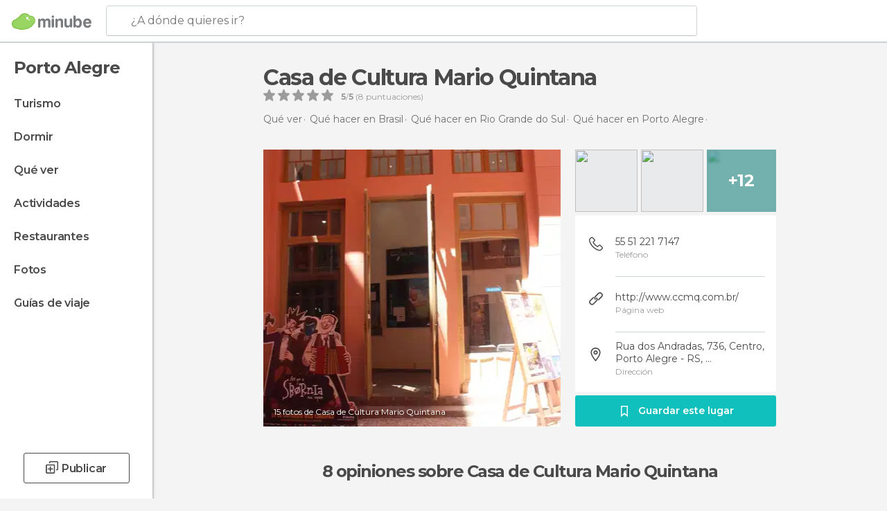

--- FILE ---
content_type: text/html; charset=UTF-8
request_url: https://www.minube.com.mx/rincon/casa-de-cultura-mario-quintana--a2498971
body_size: 47286
content:

 
 <!DOCTYPE html><!--[if lt IE 7]> <html class="no-js lt-ie9 lt-ie8 lt-ie7" lang="es-MX"> <![endif]--><!--[if IE 7]> <html class="no-js lt-ie9 lt-ie8" lang="es-MX"> <![endif]--><!--[if IE 8]> <html class="no-js lt-ie9" lang="es-MX"> <![endif]--><!--[if gt IE 8]><!--><html class="no-js" lang="es-MX"> <!--<![endif]--><head><meta charset="UTF-8"/><meta http-equiv="Content-Type" content="text/html; charset=UTF-8"/><meta http-equiv="X-UA-COMPATIBLE" content="IE=edge"/><meta name="viewport" content="width=device-width, minimum-scale=1.0, initial-scale=1.0"><title>Casa de Cultura Mario Quintana en Porto Alegre: 8 opiniones y 15 fotos</title><link rel="preconnect" crossorigin="anonymous" href="https://images.mnstatic.com"><link rel="preconnect" crossorigin="anonymous" href="https://assetscdn.mnstatic.com">
 
 <link rel="alternate" hreflang="es-ES" href="https://www.minube.com/rincon/casa-de-cultura-mario-quintana--a2498971"/><link rel="alternate" hreflang="x-default" href="https://www.minube.com/rincon/casa-de-cultura-mario-quintana--a2498971" /><link rel="alternate" hreflang="es-MX" href="https://www.minube.com.mx/rincon/casa-de-cultura-mario-quintana--a2498971"/><link rel="alternate" hreflang="es-CO" href="https://www.minube.com.co/rincon/casa-de-cultura-mario-quintana--a2498971"/><link rel="alternate" hreflang="es-AR" href="https://www.minube.com.ar/rincon/casa-de-cultura-mario-quintana--a2498971"/><link rel="alternate" hreflang="it" href="https://www.minube.it/posto-preferito/casa-de-cultura-mario-quintana--a2498971"/><link rel="alternate" hreflang="pt" href="https://www.minube.pt/sitio-preferido/casa-de-cultura-mario-quintana-a2498971"/><link rel="alternate" hreflang="pt-BR" href="https://www.minube.com.br/sitio-preferido/casa-de-cultura-mario-quintana-a2498971"/><link rel="alternate" hreflang="fr" href="https://www.monnuage.fr/point-d-interet/casa-de-cultura-mario-quintana-a2498971"/><link rel="alternate" hreflang="en-US" href="https://www.minube.net/place/casa-de-cultura-mario-quintana-a2498971"/><link rel="alternate" hreflang="en-GB" href="https://www.minube.co.uk/place/casa-de-cultura-mario-quintana-a2498971"/><link rel="alternate" hreflang="es" href="https://www.minube.com/rincon/casa-de-cultura-mario-quintana--a2498971"/><link rel="alternate" hreflang="en" href="https://www.minube.net/place/casa-de-cultura-mario-quintana-a2498971"/><meta name="description" content="Casa de Cultura Mario Quintana en Porto Alegre: descubre los horarios, como llegar y dónde está, compara precios antes de reservar, encuentra fotos y lee opiniones"/><link rel="canonical" href="https://www.minube.com.mx/rincon/casa-de-cultura-mario-quintana--a2498971"/><meta name="keywords"
 content="Casa de cultura mario quintana, de interés cultural"/><meta name="robots" content="index,follow"/><link rel="apple-touch-icon" sizes="180x180" href="https://contentdelivery.mnstatic.com/1/favicon/apple-touch-icon.png"><link rel="icon" type="image/png" sizes="32x32" href="https://contentdelivery.mnstatic.com/1/favicon/favicon-32x32.png"><link rel="icon" type="image/png" sizes="16x16" href="https://contentdelivery.mnstatic.com/1/favicon/favicon-16x16.png"><link rel="shortcut icon" href="https://contentdelivery.mnstatic.com/1/favicon/favicon.ico"><link rel="manifest" href="/manifest.json"/><meta name="apple-mobile-web-app-title" content="minube" /><meta name="application-name" content="minube" /><meta name="msapplication-config" content="https://contentdelivery.mnstatic.com/1/favicon/browserconfig.xml" /><meta name="theme-color" content="#007A75"/><meta property="og:title" content="Casa de Cultura Mario Quintana"/><meta property="og:description" content=" Hijo ilustre de Porto Alegre, sin embargo nació en Alegrete-RS el 30 de julio de 1906, el poeta y la ciudad se adoptaron mutuamente. Mário Quintana vivía intensamente la ciudad, paseando por sus calles, frecuentando los cafés, hablando con la gente. Así también fue su obra, que habla de las cosas sencillas de la vida. Mário Quintana no se casó ni tuvo hijos, por eso vivió en muchos hoteles. Uno de ellos es el antiguo Hotel Majestic, en el centro de la capital, donde vivió durante 12 años. En 1982, el edificio fue catalogado por su valor arquitectónico y en 1983 el inmueble se convirtió en un centro cultural, que lleva su nombre. A día de hoy, la casa es el hogar de varios espacios de movimientos culturales: cine, teatro, exposiciones y también el dormitorio del poeta, abierto a las visitas, reconstruido y preservado con objetos personales del escritor. Recientemente, el centro cultural ha sufrido una importante renovación, llevada a cabo a finales de 2014. 
Siga su programación cultural. Funcionamiento: Lunes, de 14h a 21h; de martes a viernes de 9h a 21h; Sábados y domingos, 12h a 21h. "/><meta property="og:image" content="https://images.mnstatic.com/35/1d/351db3e64980c345702341f419d910dd.jpg?quality=75&format=png&fit=crop&width=980&height=880&aspect_ratio=980%3A880"/><meta property="og:site_name" content="Minube"/><meta property="og:type" content="website"/><meta name="twitter:card" content="summary"/><meta name="twitter:title" content="Casa de Cultura Mario Quintana"/><meta name="twitter:description" content=" Hijo ilustre de Porto Alegre, sin embargo nació en Alegrete-RS el 30 de julio de 1906, el poeta y la ciudad se adoptaron mutuamente. Mário Quintana vivía intensamente la ciudad, paseando por sus calles, frecuentando los cafés, hablando con la gente. Así también fue su obra, que habla de las cosas sencillas de la vida. Mário Quintana no se casó ni tuvo hijos, por eso vivió en muchos hoteles. Uno de ellos es el antiguo Hotel Majestic, en el centro de la capital, donde vivió durante 12 años. En 1982, el edificio fue catalogado por su valor arquitectónico y en 1983 el inmueble se convirtió en un centro cultural, que lleva su nombre. A día de hoy, la casa es el hogar de varios espacios de movimientos culturales: cine, teatro, exposiciones y también el dormitorio del poeta, abierto a las visitas, reconstruido y preservado con objetos personales del escritor. Recientemente, el centro cultural ha sufrido una importante renovación, llevada a cabo a finales de 2014. 
Siga su programación cultural. Funcionamiento: Lunes, de 14h a 21h; de martes a viernes de 9h a 21h; Sábados y domingos, 12h a 21h. "/><meta name="twitter:image:src" content="https://images.mnstatic.com/35/1d/351db3e64980c345702341f419d910dd.jpg?quality=75&format=png&fit=crop&width=980&height=880&aspect_ratio=980%3A880"/><meta name="twitter:site" content="@minube"/><meta name="twitter:domain" value="minube.com" /><meta property="al:ios:app_name" content="minube"><meta property="al:ios:app_store_id" content="440277010"><meta property="twitter:app:id:ipad" name="twitter:app:id:ipad" content="440277010"><meta property="twitter:app:id:iphone" name="twitter:app:id:iphone" content="440277010"><link rel="prefetch" href="https://www.minube.com/assets/css/min/production/src/layouts/users/login.css">
<link rel='preload' as='style' href='https://fonts.minube.com/avenir.css' onload='this.rel="stylesheet"'><link rel="stylesheet" type="text/css" href="https://fonts.minube.com/avenir.css" />
<link rel='preload' as='style' href='https://fonts.googleapis.com/css?family=Montserrat:400,600,700|Open+Sans:400,600,700&subset=latin-ext,latin-ext' onload='this.rel="stylesheet"'><link rel="stylesheet" type="text/css" href="https://fonts.googleapis.com/css?family=Montserrat:400,600,700|Open+Sans:400,600,700&amp;subset=latin-ext,latin-ext" />
<link rel='preload' as='style' href='https://assetscdn.mnstatic.com/css/zzjs-1dc5a2c4f0d4dca360a2ab8669dda008.css'><link rel="stylesheet" type="text/css" href="https://assetscdn.mnstatic.com/css/zzjs-1dc5a2c4f0d4dca360a2ab8669dda008.css" />



 
 
 
 
 
 
 
 
 
 
 </head><body>
 

 
 
 <header>
 
<div class="actionBar">
 
<div class="main border ">
 
<div class="logo">
 
 <a class="brand icon_base icon__color_logo
"
 title="Minube"
 href="https://www.minube.com.mx/"
 ></a></div> 
 
<div id="mnHeaderFakeInput" class="mnHeaderFakeInput"
 onclick="Minube.services.HeaderUI.focusSearcherHeader();"><div class="mnHeaderFakeInput__box display_table"><div class="display_table_cell"><div class="mnHeaderFakeInput__text"><span>¿A dónde quieres ir?</span></div></div></div></div><div id="mnHeaderRealInput" class="mnHeaderRealInput "
 style="display: none; opacity: 0;"><input id="mnHeaderSearcherInput" class="mnHeaderSearcherInput"
 type="text" placeholder="" autofocus/><ul id="mnHeaderSearcherResults" class="mnHeaderSearcherResults"></ul><div id="mnHeaderSearcherResultsBackground"
 class="mnHeaderSearcherResultsBackground"
 onclick="Minube.services.HeaderUI.blurSearcher();"></div><div id="mnHeaderSearcherIcon"
 class="icon sp_header_navigate icon--lensRealInput"></div><div class="close" onclick="Minube.services.HeaderUI.blurSearcher();"></div><span style="display:none;" id="gplus_button"
 data-gapiattached="true">Entrar con Google +</span></div><div class="widgets">
 
<div id="mnHeaderOptionsMenu" class="mnHeaderOptionsMenu share" onclick="Minube.services.HeaderUI.initShareTooltip()"><div id="mnHeaderShareTop"><div class="share_icon"></div></div></div>
 
 
<div class="profile_avatar basic"></div> 
 
<div class="mnNavigateSandwich only-mobile activitySearch"><div class="mnNavigateSandwich__lines"></div></div></div></div></div>
 
 


 
 
 </header>
 
 <div class="fullWidth
 "><div class="leftMenu">
 
 <div id="mnNavigate" class="mnNavigate "><div class="mnNavigate__sectionsAction only-mobile"><div class="mnNavigate__section access"><span class="mnNavigate__sectionLink access" id="access_mobile_user" onclick="Minube.services.ProfileUI.openModalLogin(null, true)">Entrar</span></div><div class="section_profile"><div class="mnNavigate__section" onclick="Minube.services.UserSection.goTo('/', 'my_profile')"><span class="mnNavigate__sectionLink">Mi perfil</span></div><div class="mnNavigate__section edit" onclick="Minube.services.UserSection.goTo('/editar/', 'edit')"><span class="mnNavigate__sectionLink">Editar mi perfil</span></div><div class="mnNavigate__section" onclick="Minube.services.Registration.logout()"><span class="mnNavigate__sectionLink">Cerrar sesión</span></div><div class="mnNavigate__section"><span class="mnNavigate__sectionLink line"/></div></div><div class="mnNavigate__section share"><span class="mnNavigate__sectionLink share" onclick="Minube.services.HeaderUI.handlerShare()">Compartir</span></div><div class="mnNavigate__section"><span class="mnNavigate__sectionLink addExperience" onclick="Minube.services.HeaderUI.headerOpenPoiUpload() ">Añadir experiencia</span></div><div class="mnNavigate__section sep"><span class="mnNavigate__sectionLink line"/></div></div><div id="mnNavigate__sectionsBlock" class="mnNavigate__sectionsBlock">
 
 
 <div id="mnNavigate__tabs" class="navTabs mnNavigate__tabs"><ul class="mover"><li class="navItem active categories "
 data-section="categories"
 onclick="Minube.services.Sidebar.switchTab('categories')">
 Menú
 </li>
 
 <li class="navItem filters "
 data-section="filters"
 onclick="Minube.services.Sidebar.switchTab('filters')">
 Filtros
 </li>
 
 </ul></div>
 
 
 <nav role="navigation" class="mnNavigate__navigation"><ul id="mnNavigate__categoriesBlock" class="mnNavigate__categoriesBlock mnNavigate__tabContent active" data-section="categories">
 
 
 <li class="mnNavigate__location ">Porto Alegre</li>
 
 
 
<li class="mnNavigate__section all noCounter"><div class="mnNavigate__icon icon_base icon__all"></div><a class="mnNavigate__sectionLink" href="https://www.minube.com.mx/viajes/brasil/rio_grande_do_sul/porto_alegre" title="Viajes en Porto Alegre: Turismo en Porto Alegre"> Turismo </a>
 
 </li>
 
  
 
 
<li class="mnNavigate__section sleep noCounter"><div class="mnNavigate__icon icon_base icon__sleep"></div><a class="mnNavigate__sectionLink" href="https://www.minube.com.mx/donde_dormir/brasil/rio_grande_do_sul/porto_alegre" title="Alojamientos donde dormir en Porto Alegre"> Dormir </a>
 
 </li>
 
  
 
 
<li class="mnNavigate__section tosee noCounter"><div class="mnNavigate__icon icon_base icon__tosee"></div><a class="mnNavigate__sectionLink" href="https://www.minube.com.mx/que_ver/brasil/rio_grande_do_sul/porto_alegre" title="Que ver y lugares turísticos de Porto Alegre"> Qué ver </a>
 
 </li>
 
  
 
 
<li class="mnNavigate__section todo noCounter"><div class="mnNavigate__icon icon_base icon__todo"></div><a class="mnNavigate__sectionLink" href="https://www.minube.com.mx/actividades/porto-alegre-c496" title="Actividades en Porto Alegre"> Actividades </a>
 
 </li>
 
  
 
 
<li class="mnNavigate__section eat noCounter"><div class="mnNavigate__icon icon_base icon__eat"></div><a class="mnNavigate__sectionLink" href="https://www.minube.com.mx/restaurantes/brasil/rio_grande_do_sul/porto_alegre" title="Restaurantes en Porto Alegre: Comer y cenar"> Restaurantes </a>
 
 </li>
 
  
 
 
<li class="mnNavigate__section pic_gallery noCounter"><div class="mnNavigate__icon icon_base icon__pic_gallery"></div><a class="mnNavigate__sectionLink" href="https://www.minube.com.mx/fotos/porto-alegre-c496" title="Fotos de Porto Alegre"> Fotos </a>
 
 </li>
 
  
 
 
<li class="mnNavigate__section guides noCounter"><div class="mnNavigate__icon icon_base icon__guides"></div><a class="mnNavigate__sectionLink" href="https://www.minube.com.mx/guias/brasil/rio_grande_do_sul/porto_alegre" title="Guías de viaje en Porto Alegre"> Guías de viaje </a>
 
 </li>
 
 
 
 </ul></nav></div><div class="buttonPublish">
 
<div class="buttonMain outline normal withIcon default"
 style=""
 onclick="Minube.services.HeaderUI.headerOpenPoiUpload() "
 ><div class="display_table"><div class="display_table_cell"><span class="icon icon_base ic_post_darkgray"></span><span class="text" style="">Publicar</span></div></div></div></div></div>
 
 
 
 
 </div><div class="content withSidebar ">
 
 
<div class="poiHeaderContainer"><div class="container headerContainer">
 
<div id="poiHeader"><div class="poiHeaderPlacer">
 
<h1 class="smaller">Casa de Cultura Mario Quintana</h1><div class="ratingPoiHeader">
 
<div class="ratingHeader"><div class="seoRating" data-rating="5.0000" data-poi-id="2498971" data-star-hover="0" data-star-selected="0">
 
 <div class="starsRating"><div data-rating="1" class="rating-poi-header-star active-star icon_base full-star"></div><div data-rating="2" class="rating-poi-header-star active-star icon_base full-star"></div><div data-rating="3" class="rating-poi-header-star active-star icon_base full-star"></div><div data-rating="4" class="rating-poi-header-star active-star icon_base full-star"></div><div data-rating="5" class="rating-poi-header-star active-star icon_base full-star"></div></div>
 
<div class="ratingSideText"><div data-rating-text="Excelente" data-rating="5"></div><div data-rating-text="Muy bien" data-rating="4"></div><div data-rating-text="Bien" data-rating="3"></div><div data-rating-text="Regular" data-rating="2"></div><div data-rating-text="Poco recomendable" data-rating="1"></div></div>
 
<div class="ratingTextDefault"><div><label class="rating_text_default mnormal">5</label><label class="rating_text_default">/</label><label class="rating_text_default mnormal">5</label><label class="rating_text_default">&nbsp;(</label><label class="rating_text_default">8</label><label class="rating_text_default">&nbsp;puntuaciones)
 </label></div></div></div></div></div></div><div class="poiHeaderExtra display-table"><div class="breadcrumbPlacer display-table-cell">
 
<div class="breadcrumb-box" itemscope itemtype="http://schema.org/BreadcrumbList"><ul><li itemprop="itemListElement" itemscope itemtype="http://schema.org/ListItem" ><a title="Qué ver cerca de mi" href="https://www.minube.com.mx/que_ver"><b itemprop="name">Qué ver</b></a><meta itemprop="position" content="1" /><meta itemprop="item" content="https://www.minube.com.mx/que_ver" /></li>
  <li itemprop="itemListElement" itemscope itemtype="http://schema.org/ListItem" ><a title="Que ver en Brasil, que hacer y que visitar" href="https://www.minube.com.mx/que_ver/brasil"><b itemprop="name">Qué hacer en Brasil</b></a><meta itemprop="position" content="2" /><meta itemprop="item" content="https://www.minube.com.mx/que_ver/brasil" /></li>
  <li itemprop="itemListElement" itemscope itemtype="http://schema.org/ListItem" ><a title="Que ver en Rio Grande do Sul, que hacer y que visitar" href="https://www.minube.com.mx/que_ver/brasil/rio_grande_do_sul"><b itemprop="name">Qué hacer en Rio Grande do Sul</b></a><meta itemprop="position" content="3" /><meta itemprop="item" content="https://www.minube.com.mx/que_ver/brasil/rio_grande_do_sul" /></li>
  <li itemprop="itemListElement" itemscope itemtype="http://schema.org/ListItem" ><a title="Que ver en Porto Alegre, que hacer y que visitar" href="https://www.minube.com.mx/que_ver/brasil/rio_grande_do_sul/porto_alegre"><b itemprop="name">Qué hacer en Porto Alegre</b></a><meta itemprop="position" content="4" /><meta itemprop="item" content="https://www.minube.com.mx/que_ver/brasil/rio_grande_do_sul/porto_alegre" /></li><li class="last" ><span>Casa de Cultura Mario Quintana</span></li></ul></div></div><div class="poiHeaderExtraInfo display-table-cell"></div></div></div>
 

 
<div id="poiSubheader"><div class="viewer"><div class="placer"><a href="https://photo620x400.mnstatic.com/351db3e64980c345702341f419d910dd/casa-de-cultura-mario-quintana.jpg" title="Fotos Casa de Cultura Mario Quintana"
 data-pictureId="8170655" onclick="Minube.services.Experiences.openGallery(this); return false;"><link rel="preload" as="image" href="https://photo620x400.mnstatic.com/351db3e64980c345702341f419d910dd/casa-de-cultura-mario-quintana.jpg?quality=70" type="image/webp"/><img title="Fotos Casa de Cultura Mario Quintana" class="image" src="https://photo620x400.mnstatic.com/351db3e64980c345702341f419d910dd/casa-de-cultura-mario-quintana.jpg" alt="Casa de Cultura Mario Quintana"/><div class="caption">15 fotos de Casa de Cultura Mario Quintana</div>
 
 </a></div></div>
 
<div class="infoModule">
 
<div class="info-pictures"><img class="picture-item" src="[data-uri]"
 data-pictureId="8646506" onclick="Minube.services.Experiences.openGallery(this)"
 data-src="https://images.mnstatic.com/f0/0a/f00ac6b52d80cda9819145e49a6f9c8c.jpg?quality=75&amp;format=png&amp;fit=crop&amp;width=100&amp;height=90&amp;aspect_ratio=100%3A90"
 data-dynamic-source="1" /><img class="picture-item" src="[data-uri]"
 data-pictureId="8734392" onclick="Minube.services.Experiences.openGallery(this)"
 data-src="https://images.mnstatic.com/b4/76/b476cf98f56261fc200400c01dc638c4.jpg?quality=75&amp;format=png&amp;fit=crop&amp;width=100&amp;height=90&amp;aspect_ratio=100%3A90"
 data-dynamic-source="1" /><div class="picture-item-bg" data-pictureId="9413789" onclick="Minube.services.Experiences.openGallery(this)"><img class="picture-item" src="[data-uri]"
 data-src="https://images.mnstatic.com/c0/e8/c0e8e4bae505c012187fedc3a2142d62.jpg?quality=75&amp;format=png&amp;fit=crop&amp;width=100&amp;height=90&amp;aspect_ratio=100%3A90"
 data-dynamic-source="1" width="100" height="90"><div class="totalUserPics">+12</div></div></div><div class="poi-info">
 
 
 <div class="info-item phone fillbox" onclick=""><div class="display-table"><div class="display-table-cell"><a class="data only-mobile" href="tel:55 51 221 7147" title="Teléfono Casa de Cultura Mario Quintana" rel="nofollow" target="_blank" onclick="">
 55 51 221 7147
 </a><div class="data not-mobile">55 51 221 7147</div><span>Teléfono</span></div></div><div class="border"></div></div>
 
 <div class="info-item website fillbox" onclick=""><div class="display-table"><div class="display-table-cell"><a class="data" href="https://www.minube.com.mx/goto/nUE0pQbiY3q3ql5wL21kYzAioF5vpv8=" title="Página web Casa de Cultura Mario Quintana" rel="nofollow" target="_blank" onclick="">
 http://www.ccmq.com.br/
 </a><span>Página web</span></div></div><div class="border"></div></div>
 
 <div class="info-item address fillbox" onclick=""><div class="display-table"><div class="display-table-cell"><a class="data" href="javascript:void(0)" title="Dirección Casa de Cultura Mario Quintana" rel="nofollow" onclick="Minube.services.PoiSubHeader.sendToNativeMap('Casa de Cultura Mario Quintana', -30.031399, -51.234333)">
 Rua dos Andradas, 736, Centro, Porto Alegre - RS, ...
 </a><span>Dirección</span></div></div><div class="border"></div></div></div>
 
<div class="save-poi"><div class="display_table"><div class="display_table_cell"><div class="saveItem" data-poi_id="2498971" onclick="Minube.services.PoiSubHeader.savePoi();"><div class="icon"></div><label>
 Guardar este lugar
 </label><label class="savedItem">
 Guardado
 </label></div></div></div></div></div></div></div></div><div class="poiTopAds"><div class="container">
 
 <div class="header_block header_display_top topinside withoutMainRivers"
 id="header_display_top"><div class="display_top screen_minube_tags" id="display_top" data-screenauthminube="468x60_TOP,728x90_TOP,970x90_TOP"></div></div></div></div><div class="poiSubTitle"><div class="container"><h2>
 8 opiniones <span>sobre Casa de Cultura Mario Quintana</span></h2></div></div><div class="onlyMobile"><div class="collaboratorsPlacerMobile"></div></div>
 

 
 
 <div class="experiencesContainer"><div class="container">
 
<article itemprop="comment" itemscope="" itemtype="https://schema.org/Comment" class="poiExperience " id="experience5699840" data-comment-id="2302983" data-user-id="5699840"><div itemprop="author" itemscope="" itemtype="https://schema.org/Person" class="avatarContainer" data-user-id="5699840" data-tooltip-hash="2b8fa0d2c9bb2ab63b0849ef95f690ea"><div title="molabrasil" class="avatarImage" data-src="https://avatars.mnstatic.com/5699840_80x80.jpg"></div>
 
 <div itemprop="name" class="username userTooltipLauncher">
 Mola Brasil
 </div></div><div itemprop="text" class="textContainer">
 
<h3 class="title" data-translate-content-title="off">Oda al Poeta</h3> 
<div class="content" data-translate-content-text="off"><p>Hijo ilustre de Porto Alegre, sin embargo nació en Alegrete-RS el 30 de julio de 1906, el poeta y la ciudad se adoptaron mutuamente. Mário Quintana vivía intensamente la ciudad, paseando por sus calles, frecuentando los cafés, hablando con la gente. Así también fue su obra, que habla de las cosas sencillas de la vida. Mário Quintana no se casó ni tuvo hijos, por eso vivió en muchos hoteles. Uno de ellos es el antiguo Hotel Majestic, en el centro de la capital, donde vivió durante 12 años. En 1982, el edificio fue catalogado por su valor arquitectónico y en 1983 el inmueble se convirtió en un centro cultural, que lleva su nombre. A día de hoy, la casa es el hogar de varios espacios de movimientos culturales: cine, teatro, exposiciones y también el dormitorio del poeta, abierto a las visitas, reconstruido y preservado con objetos personales del escritor. Recientemente, el centro cultural ha sufrido una importante renovación, llevada a cabo a finales de 2014.</p><div class="whiteOverlay"></div><div class="remainingText"></div></div>
 
<div class="linkAction " data-translate-content-text="off" onclick="" >
 Leer más
</div></div>
 
<div class="picturesContainer"><img data-dynamic-source="1" class="picture" data-pictureId="8170655"
 onclick="Minube.services.Experiences.openUserGallery(this, 5699840)"
 src="[data-uri]" data-src="https://images.mnstatic.com/35/1d/351db3e64980c345702341f419d910dd.jpg?quality=75&amp;format=png&amp;fit=crop&amp;width=65&amp;height=65&amp;aspect_ratio=65%3A65"><img data-dynamic-source="1" class="picture" data-pictureId="8170649"
 onclick="Minube.services.Experiences.openUserGallery(this, 5699840)"
 src="[data-uri]" data-src="https://images.mnstatic.com/e2/e8/e2e8e3bc7130338c66ada1761d96d33b.jpg?quality=75&amp;format=png&amp;fit=crop&amp;width=65&amp;height=65&amp;aspect_ratio=65%3A65"><div class="pictureBackground" onclick="Minube.services.Experiences.openUserGallery(this, 5699840)"><img data-dynamic-source="1" class="backgroundFill" src="[data-uri]" data-src="https://images.mnstatic.com/d1/00/d1003ca691a5c7778a5e9dd08a8c512f.jpg?quality=75&amp;format=png&amp;fit=crop&amp;width=65&amp;height=65&amp;aspect_ratio=65%3A65"><div class="totalUserPics">+5</div></div></div><div class="buttonsContainer">
 
 <div class="likeButton " data-likes-count="0"
 data-poi-id="2498971" data-user-id="5699840"><div class="text">
 Like
 </div><span class="icon_base icon__like "></span></div> </div></article>
 
 <div id="adsforsearch_content"
 class="adsforsearch_content " style="margin-top: 20px" data-function-ads="loadRoba"><div id="v-minube-mx"></div><script data-cfasync="false">( function ( v, d, o, ai ) {
 ai = d.createElement( 'script' );
 ai.defer = true;
 ai.async = true;
 ai.src = v.location.protocol + '//a.vdo.ai/core/v-minube-mx/vdo.ai.js';
 d.head.appendChild( ai );
 } )( window, document );</script></div>
  
<article itemprop="comment" itemscope="" itemtype="https://schema.org/Comment" class="poiExperience " id="experience6161915" data-comment-id="2271875" data-user-id="6161915"><div itemprop="author" itemscope="" itemtype="https://schema.org/Person" class="avatarContainer" data-user-id="6161915" data-tooltip-hash="61dd852c475dc775869555bea48730e5"><div title="gusandrade" class="avatarImage" data-src="https://avatars.mnstatic.com/noavt_2_80x80.png"></div>
 
 <div itemprop="name" class="username userTooltipLauncher">
 Gus Andrade
 </div></div><div itemprop="text" class="textContainer showTranslated">
 
<h3 class="title" data-translate-content-title="on"></h3> 
<h3 class="title" data-translate-content-title="off"></h3> </div>
 
<div class="picturesContainer"><img data-dynamic-source="1" class="picture" data-pictureId="8734392"
 onclick="Minube.services.Experiences.openUserGallery(this, 6161915)"
 src="[data-uri]" data-src="https://images.mnstatic.com/b4/76/b476cf98f56261fc200400c01dc638c4.jpg?quality=75&amp;format=png&amp;fit=crop&amp;width=65&amp;height=65&amp;aspect_ratio=65%3A65"></div><div class="buttonsContainer">
 
<div class="experienceButton translateButton" data-translated="1"
 onclick="Minube.services.Experiences.toggleTranslateContent(2271875, 6161915)"><div class="text">
 Ver original
 </div><span class="icon_base icon__translate"></span></div><div class="likeButton " data-likes-count="0"
 data-poi-id="2498971" data-user-id="6161915"><div class="text">
 Like
 </div><span class="icon_base icon__like "></span></div> </div></article>
 
<article itemprop="comment" itemscope="" itemtype="https://schema.org/Comment" class="poiExperience " id="experience7392076" data-comment-id="6442249" data-user-id="7392076"><div itemprop="author" itemscope="" itemtype="https://schema.org/Person" class="avatarContainer" data-user-id="7392076" data-tooltip-hash="502fa655bfec655eaf7f8a131d050053"><div title="raquelgomes444" class="avatarImage" data-src="https://avatars.mnstatic.com/noavt_1_80x80.png"></div>
 
 <div itemprop="name" class="username userTooltipLauncher">
 Raquel Gomes
 </div></div><div itemprop="text" class="textContainer showTranslated">
 
<h3 class="title" data-translate-content-title="on"></h3> 
<h3 class="title" data-translate-content-title="off"></h3> <div class="rating">
 
<div class="staticRating">
 
 <div class="starsRating"><div data-rating="1" class="rating-experience active-star icon_base full-star"></div><div data-rating="2" class="rating-experience active-star icon_base full-star"></div><div data-rating="3" class="rating-experience active-star icon_base full-star"></div><div data-rating="4" class="rating-experience active-star icon_base full-star"></div><div data-rating="5" class="rating-experience active-star icon_base full-star"></div></div>
 
<div class="ratingSideText"><div class="ratingTextShown">Excelente</div></div></div></div></div>
 
<div class="picturesContainer"><img data-dynamic-source="1" class="picture" data-pictureId="10382857"
 onclick="Minube.services.Experiences.openUserGallery(this, 7392076)"
 src="[data-uri]" data-src="https://images.mnstatic.com/69/2a/692af7dd72960e4c6dff9c4e13d5426d.jpg?quality=75&amp;format=png&amp;fit=crop&amp;width=65&amp;height=65&amp;aspect_ratio=65%3A65"><img data-dynamic-source="1" class="picture" data-pictureId="10382856"
 onclick="Minube.services.Experiences.openUserGallery(this, 7392076)"
 src="[data-uri]" data-src="https://images.mnstatic.com/ed/13/ed1385c5f3ebd141922722e6c3adf4b7.jpg?quality=75&amp;format=png&amp;fit=crop&amp;width=65&amp;height=65&amp;aspect_ratio=65%3A65"><div class="pictureBackground" onclick="Minube.services.Experiences.openUserGallery(this, 7392076)"><img data-dynamic-source="1" class="backgroundFill" src="[data-uri]" data-src="https://images.mnstatic.com/40/b7/40b7c1c0696336a70bc206ad5e071388.jpg?quality=75&amp;format=png&amp;fit=crop&amp;width=65&amp;height=65&amp;aspect_ratio=65%3A65"><div class="totalUserPics">+3</div></div></div><div class="buttonsContainer">
 
<div class="experienceButton translateButton" data-translated="1"
 onclick="Minube.services.Experiences.toggleTranslateContent(6442249, 7392076)"><div class="text">
 Ver original
 </div><span class="icon_base icon__translate"></span></div><div class="likeButton " data-likes-count="0"
 data-poi-id="2498971" data-user-id="7392076"><div class="text">
 Like
 </div><span class="icon_base icon__like "></span></div> </div></article>
 
<article itemprop="comment" itemscope="" itemtype="https://schema.org/Comment" class="poiExperience " id="experience7287039" data-comment-id="6425293" data-user-id="7287039"><div itemprop="author" itemscope="" itemtype="https://schema.org/Person" class="avatarContainer" data-user-id="7287039" data-tooltip-hash="0c3722738c1d0737ca701eb719496655"><div title="julianasilvaabdoullah" class="avatarImage" data-src="https://avatars.mnstatic.com/noavt_2_80x80.png"></div>
 
 <div itemprop="name" class="username userTooltipLauncher">
 Juliana Silva Abdoullah
 </div></div><div itemprop="text" class="textContainer showTranslated">
 
<h3 class="title" data-translate-content-title="on"></h3> 
<h3 class="title" data-translate-content-title="off"></h3> <div class="rating">
 
<div class="staticRating">
 
 <div class="starsRating"><div data-rating="1" class="rating-experience active-star icon_base full-star"></div><div data-rating="2" class="rating-experience active-star icon_base full-star"></div><div data-rating="3" class="rating-experience active-star icon_base full-star"></div><div data-rating="4" class="rating-experience active-star icon_base full-star"></div><div data-rating="5" class="rating-experience active-star icon_base full-star"></div></div>
 
<div class="ratingSideText"><div class="ratingTextShown">Excelente</div></div></div></div></div>
 
<div class="picturesContainer"></div><div class="buttonsContainer">
 
<div class="experienceButton translateButton" data-translated="1"
 onclick="Minube.services.Experiences.toggleTranslateContent(6425293, 7287039)"><div class="text">
 Ver original
 </div><span class="icon_base icon__translate"></span></div><div class="likeButton " data-likes-count="0"
 data-poi-id="2498971" data-user-id="7287039"><div class="text">
 Like
 </div><span class="icon_base icon__like "></span></div> </div></article>
 
<article itemprop="comment" itemscope="" itemtype="https://schema.org/Comment" class="poiExperience " id="experience7536851" data-comment-id="6478842" data-user-id="7536851"><div itemprop="author" itemscope="" itemtype="https://schema.org/Person" class="avatarContainer" data-user-id="7536851" data-tooltip-hash="b227c7a87ca440450c344d1250b3583e"><div title="karlanyland" class="avatarImage" data-src="https://avatars.mnstatic.com/7536851_80x80.jpg"></div>
 
 <div itemprop="name" class="username userTooltipLauncher">
 Karla Nyland
 </div></div><div itemprop="text" class="textContainer showTranslated">
 
<h3 class="title" data-translate-content-title="on"></h3> 
<h3 class="title" data-translate-content-title="off"></h3> <div class="rating">
 
<div class="staticRating">
 
 <div class="starsRating"><div data-rating="1" class="rating-experience active-star icon_base full-star"></div><div data-rating="2" class="rating-experience active-star icon_base full-star"></div><div data-rating="3" class="rating-experience active-star icon_base full-star"></div><div data-rating="4" class="rating-experience active-star icon_base full-star"></div><div data-rating="5" class="rating-experience active-star icon_base full-star"></div></div>
 
<div class="ratingSideText"><div class="ratingTextShown">Excelente</div></div></div></div></div>
 
<div class="picturesContainer"></div><div class="buttonsContainer">
 
<div class="experienceButton translateButton" data-translated="1"
 onclick="Minube.services.Experiences.toggleTranslateContent(6478842, 7536851)"><div class="text">
 Ver original
 </div><span class="icon_base icon__translate"></span></div><div class="likeButton " data-likes-count="0"
 data-poi-id="2498971" data-user-id="7536851"><div class="text">
 Like
 </div><span class="icon_base icon__like "></span></div> </div></article>
 
<article itemprop="comment" itemscope="" itemtype="https://schema.org/Comment" class="poiExperience " id="experience7808549" data-comment-id="6582051" data-user-id="7808549"><div itemprop="author" itemscope="" itemtype="https://schema.org/Person" class="avatarContainer" data-user-id="7808549" data-tooltip-hash="26bd5b8341b63ebfd6b6e94a535a0e22"><div title="andersonbopsin" class="avatarImage" data-src="https://avatars.mnstatic.com/7808549_80x80.jpg"></div>
 
 <div itemprop="name" class="username userTooltipLauncher">
 anderson Bopsin
 </div></div><div itemprop="text" class="textContainer showTranslated">
 
<h3 class="title" data-translate-content-title="on"></h3> 
<h3 class="title" data-translate-content-title="off"></h3> <div class="rating">
 
<div class="staticRating">
 
 <div class="starsRating"><div data-rating="1" class="rating-experience active-star icon_base full-star"></div><div data-rating="2" class="rating-experience active-star icon_base full-star"></div><div data-rating="3" class="rating-experience active-star icon_base full-star"></div><div data-rating="4" class="rating-experience active-star icon_base full-star"></div><div data-rating="5" class="rating-experience active-star icon_base full-star"></div></div>
 
<div class="ratingSideText"><div class="ratingTextShown">Excelente</div></div></div></div></div>
 
<div class="picturesContainer"></div><div class="buttonsContainer">
 
<div class="experienceButton translateButton" data-translated="1"
 onclick="Minube.services.Experiences.toggleTranslateContent(6582051, 7808549)"><div class="text">
 Ver original
 </div><span class="icon_base icon__translate"></span></div><div class="likeButton " data-likes-count="0"
 data-poi-id="2498971" data-user-id="7808549"><div class="text">
 Like
 </div><span class="icon_base icon__like "></span></div> </div></article>
 
<article itemprop="comment" itemscope="" itemtype="https://schema.org/Comment" class="poiExperience " id="experience8722426" data-comment-id="6721302" data-user-id="8722426"><div itemprop="author" itemscope="" itemtype="https://schema.org/Person" class="avatarContainer" data-user-id="8722426" data-tooltip-hash="2ffb8fb3b9af109076852e20e8d88837"><div title="camilagriebeler" class="avatarImage" data-src="https://avatars.mnstatic.com/noavt_6_80x80.png"></div>
 
 <div itemprop="name" class="username userTooltipLauncher">
 CAMILA GRIEBELER
 </div></div><div itemprop="text" class="textContainer showTranslated">
 
<h3 class="title" data-translate-content-title="on"></h3> 
<h3 class="title" data-translate-content-title="off"></h3> <div class="rating">
 
<div class="staticRating">
 
 <div class="starsRating"><div data-rating="1" class="rating-experience active-star icon_base full-star"></div><div data-rating="2" class="rating-experience active-star icon_base full-star"></div><div data-rating="3" class="rating-experience active-star icon_base full-star"></div><div data-rating="4" class="rating-experience active-star icon_base full-star"></div><div data-rating="5" class="rating-experience active-star icon_base full-star"></div></div>
 
<div class="ratingSideText"><div class="ratingTextShown">Excelente</div></div></div></div></div>
 
<div class="picturesContainer"></div><div class="buttonsContainer">
 
<div class="experienceButton translateButton" data-translated="1"
 onclick="Minube.services.Experiences.toggleTranslateContent(6721302, 8722426)"><div class="text">
 Ver original
 </div><span class="icon_base icon__translate"></span></div><div class="likeButton " data-likes-count="0"
 data-poi-id="2498971" data-user-id="8722426"><div class="text">
 Like
 </div><span class="icon_base icon__like "></span></div> </div></article>
 
<article itemprop="comment" itemscope="" itemtype="https://schema.org/Comment" class="poiExperience " id="experience7269625" data-comment-id="6422486" data-user-id="7269625"><div itemprop="author" itemscope="" itemtype="https://schema.org/Person" class="avatarContainer" data-user-id="7269625" data-tooltip-hash="15c1d0a4db45e6e7f524b698a8899fd1"><div title="sabrinagressler" class="avatarImage" data-src="https://avatars.mnstatic.com/7269625_80x80.jpg"></div>
 
 <div itemprop="name" class="username userTooltipLauncher">
 Sabrina Gressler
 </div></div><div itemprop="text" class="textContainer showTranslated">
 
<h3 class="title" data-translate-content-title="on"></h3> 
<h3 class="title" data-translate-content-title="off"></h3> <div class="rating">
 
<div class="staticRating">
 
 <div class="starsRating"><div data-rating="1" class="rating-experience active-star icon_base full-star"></div><div data-rating="2" class="rating-experience active-star icon_base full-star"></div><div data-rating="3" class="rating-experience active-star icon_base full-star"></div><div data-rating="4" class="rating-experience active-star icon_base full-star"></div><div data-rating="5" class="rating-experience active-star icon_base full-star"></div></div>
 
<div class="ratingSideText"><div class="ratingTextShown">Excelente</div></div></div></div></div>
 
<div class="picturesContainer"></div><div class="buttonsContainer">
 
<div class="experienceButton translateButton" data-translated="1"
 onclick="Minube.services.Experiences.toggleTranslateContent(6422486, 7269625)"><div class="text">
 Ver original
 </div><span class="icon_base icon__translate"></span></div><div class="likeButton " data-likes-count="0"
 data-poi-id="2498971" data-user-id="7269625"><div class="text">
 Like
 </div><span class="icon_base icon__like "></span></div> </div></article>
 
 
 
 </div></div>
 
 
 
 
 
 
 
 <div class="activities_relates_module block poi_items_block container_large" id="starModule"
 style="background-color: #FFFFFF"><div class="container"><div class="data"><div class="dotsSpinner"><div class="waiting_spinner"><div class="bounce bounce1"></div><div class="bounce bounce2"></div><div class="bounce bounce3"></div></div></div></div></div></div><form id="activitiesRelated_form" name="buttonIconText_form" method="post"
 action="/tking/go" target="_blank"><input type="hidden" name="deeplink"
 id="activitiesRelated_form_deeplink" value=""/><input type="hidden" name="integration_type"
 id="activitiesRelated_form_integration_type"
 value="activities_suggested"/><input type="hidden" name="deeplink_platform" id="activitiesRelated_form_deeplink_platform" value=""/><input type="hidden" name="provider"
 id="activitiesRelated_form_provider" value=""/><input type="hidden" name="activity_id" id="activitiesRelated_form_activity_id"
 value=""/><input type="hidden" name="tracking" id="activitiesRelated_form_tracking" value="e30="/></form>
 
 
<div class="poisRating"><div class="ratingTitle">
 ¿Conoces este lugar?
 </div><div class="ratingPlacerPoi">
 

<div class="activeRating" data-rating="0" data-poi-id="2498971" data-star-hover="0" data-star-selected="0">
 
 <div class="starsRating"><div class="handAnimation"></div><div data-rating="1" class="starsRating active-star icon_base empty-star"></div><div data-rating="2" class="starsRating active-star icon_base empty-star"></div><div data-rating="3" class="starsRating active-star icon_base empty-star"></div><div data-rating="4" class="starsRating active-star icon_base empty-star"></div><div data-rating="5" class="starsRating active-star icon_base empty-star"></div></div>
 
<div class="ratingSideText"><div data-rating-text="Excelente" data-rating="5"></div><div data-rating-text="Muy bien" data-rating="4"></div><div data-rating-text="Bien" data-rating="3"></div><div data-rating-text="Regular" data-rating="2"></div><div data-rating-text="Poco recomendable" data-rating="1"></div><span class="ratingTextDefault">Ayuda a otros viajeros a descubrir con tu experiencia y tus fotos</span></div></div></div></div>
 

 
<svg width="28px" height="25px" viewBox="0 0 28 25" version="1.1" xmlns="http://www.w3.org/2000/svg" xmlns:xlink="http://www.w3.org/1999/xlink"><defs><rect id="path-1" x="0" y="0" width="28" height="20" rx="3"></rect><mask id="mask-2" maskContentUnits="userSpaceOnUse" maskUnits="objectBoundingBox" x="0" y="0" width="28" height="20" fill="white"><use xlink:href="#path-1"></use></mask></defs><g id="customList" stroke="none" stroke-width="1" fill="none" fill-rule="evenodd"><g id="listas_poi" transform="translate(-1177.000000, -871.000000)" stroke="#FFFFFF"><g id="Group-43" transform="translate(910.000000, 680.000000)"><g id="Group-37" transform="translate(267.000000, 191.000000)"><path d="M12.8844302,7.46992675 C12.3959729,7.21039337 12,7.43788135 12,8.00292933 L12,12.9970707 C12,13.5509732 12.3804801,13.7642802 12.8457289,13.4760434 L17.236651,10.7557241 C17.7037341,10.4663509 17.6832979,10.0197223 17.1979496,9.76184082 L12.8844302,7.46992675 Z" id="Path-2-Copy" stroke-width="1.5"></path><use id="Rectangle-16" mask="url(#mask-2)" stroke-width="4" xlink:href="#path-1"></use><path d="M10.3515625,19 L8,24.0097656" id="Path-4" stroke-width="2"></path><path d="M20.3515625,19 L18,24.0097656" id="Path-4-Copy" stroke-width="2" transform="translate(19.175781, 21.504883) scale(-1, 1) translate(-19.175781, -21.504883) "></path></g></g></g></g></svg>
 
 <div class="related_pois_lists_block "><div class="related_pois_lists_container gridContainer"><h2 class="blockTitle gridContainer">
 listas y rincones relacionados con <span>Casa de Cultura Mario Quintana</span></h2><div class="related_content"><div class="related_carousel"><div class="carousel_mover"><div class="related_items_container">
  
 <div id="related_item_2210782" class="related_item poi_item blockShadow"><div class="bg_item"
 data-src = "https://images.mnstatic.com/59/ba/59ba7d3654746ce9dc125b3bc535db8d.jpg" data-dynamic-source = "1" ></div><div class="content_item display_table"><div class="display_table_cell"><div class="name"><a href="https://www.minube.com.mx/rincon/porto-alegre-rs-a2210782" title="Sede do Correio do Povo en Porto Alegre"><div>Sede do Correio do Povo</div></a></div></div></div><div class="overlay"><div class="linker" onclick="window.location.href='https://www.minube.com.mx/rincon/porto-alegre-rs-a2210782'; return false;"></div><div class="display_table"><div class="display_table_cell"><div class="name">Sede do Correio do Povo</div><div class="reviews"><div class="num">2 opiniones</div><div class="underline_left"></div><div class="underline_right"></div></div></div></div></div></div>
  
 <div id="related_item_3635756" class="related_item poi_item blockShadow"><div class="bg_item"
 data-src = "https://images.mnstatic.com/38/9e/389ee2c3c5e0b794220c4011444bf564.jpg" data-dynamic-source = "1" ></div><div class="content_item display_table"><div class="display_table_cell"><div class="name"><a href="https://www.minube.com.mx/rincon/biblioteca-publica-a3635756" title="Biblioteca Pública en Porto Alegre"><div>Biblioteca Pública</div></a></div></div></div><div class="overlay"><div class="linker" onclick="window.location.href='https://www.minube.com.mx/rincon/biblioteca-publica-a3635756'; return false;"></div><div class="display_table"><div class="display_table_cell"><div class="name">Biblioteca Pública</div><div class="reviews"><div class="num">3 opiniones</div><div class="underline_left"></div><div class="underline_right"></div></div></div></div></div></div>
  
 <div id="related_item_2208081" class="related_item poi_item blockShadow"><div class="bg_item"
 data-src = "https://images.mnstatic.com/cc/65/cc657ae6a8f93d4315a040fcf7c7fb21.jpg" data-dynamic-source = "1" ></div><div class="content_item display_table"><div class="display_table_cell"><div class="name"><a href="https://www.minube.com.mx/rincon/santander-cultural-a2208081" title="Santander Cultural en Porto Alegre"><div>Santander Cultural</div></a></div></div></div><div class="overlay"><div class="linker" onclick="window.location.href='https://www.minube.com.mx/rincon/santander-cultural-a2208081'; return false;"></div><div class="display_table"><div class="display_table_cell"><div class="name">Santander Cultural</div><div class="reviews"><div class="num">3 opiniones</div><div class="underline_left"></div><div class="underline_right"></div></div></div></div></div></div>
  
 <div id="related_item_3584891" class="related_item poi_item blockShadow"><div class="bg_item"
 data-src = "https://images.mnstatic.com/cb/d8/cbd8657df188ea69deb947789e72291c.jpg" data-dynamic-source = "1" ></div><div class="content_item display_table"><div class="display_table_cell"><div class="name"><a href="https://www.minube.com.mx/rincon/memorial-erico-verissimo--a3584891" title="Centro Cultural CEEE Erico Verissimo en Porto Alegre"><div>Centro Cultural CEEE Erico Verissimo</div></a></div></div></div><div class="overlay"><div class="linker" onclick="window.location.href='https://www.minube.com.mx/rincon/memorial-erico-verissimo--a3584891'; return false;"></div><div class="display_table"><div class="display_table_cell"><div class="name">Centro Cultural CEEE Erico Verissimo</div><div class="reviews"><div class="num">1 opinión</div><div class="underline_left"></div><div class="underline_right"></div></div></div></div></div></div>
  
 <div id="related_item_2209432" class="related_item poi_item blockShadow"><div class="bg_item"
 data-src = "https://images.mnstatic.com/dd/1d/dd1d126a6c116bd3a2ceb33ed7e9aebb.jpg" data-dynamic-source = "1" ></div><div class="content_item display_table"><div class="display_table_cell"><div class="name"><a href="https://www.minube.com.mx/rincon/usina-do-gasometro-a2209432" title="Centro Cultural Usina del Gasómetro en Porto Alegre"><div>Centro Cultural Usina del Gasómetro</div></a></div></div></div><div class="overlay"><div class="linker" onclick="window.location.href='https://www.minube.com.mx/rincon/usina-do-gasometro-a2209432'; return false;"></div><div class="display_table"><div class="display_table_cell"><div class="name">Centro Cultural Usina del Gasómetro</div><div class="reviews"><div class="num">21 opiniones</div><div class="underline_left"></div><div class="underline_right"></div></div></div></div></div></div>
  
 <div id="related_item_2191470" class="related_item poi_item blockShadow"><div class="bg_item"
 data-src = "https://images.mnstatic.com/06/e0/06e020416177a4dc53a6110f55f2c60d.jpg" data-dynamic-source = "1" ></div><div class="content_item display_table"><div class="display_table_cell"><div class="name"><a href="https://www.minube.com.mx/rincon/ponte-de-pedra-porto-alegre-a2191470" title="Puente de Pedra en Porto Alegre"><div>Puente de Pedra</div></a></div></div></div><div class="overlay"><div class="linker" onclick="window.location.href='https://www.minube.com.mx/rincon/ponte-de-pedra-porto-alegre-a2191470'; return false;"></div><div class="display_table"><div class="display_table_cell"><div class="name">Puente de Pedra</div><div class="reviews"><div class="num">3 opiniones</div><div class="underline_left"></div><div class="underline_right"></div></div></div></div></div></div>
   </div><div class="related_items_container">
 
 <div id="related_item_3685647" class="related_item poi_item blockShadow"><div class="bg_item"
 data-src = "https://images.mnstatic.com/bf/d2/bfd2aa8f9c2a6079067451e15d7fb3c1.jpg" data-dynamic-source = "1" ></div><div class="content_item display_table"><div class="display_table_cell"><div class="name"><a href="https://www.minube.com.mx/rincon/auditorio-araujo-viana-a3685647" title="Auditório Araújo Viana en Porto Alegre"><div>Auditório Araújo Viana</div></a></div></div></div><div class="overlay"><div class="linker" onclick="window.location.href='https://www.minube.com.mx/rincon/auditorio-araujo-viana-a3685647'; return false;"></div><div class="display_table"><div class="display_table_cell"><div class="name">Auditório Araújo Viana</div><div class="reviews"><div class="num">2 opiniones</div><div class="underline_left"></div><div class="underline_right"></div></div></div></div></div></div>
  
 <div id="related_item_3578233" class="related_item poi_item blockShadow"><div class="bg_item"
 data-src = "https://images.mnstatic.com/41/16/4116fec741ad61dd46c8d9922aef5a4f.jpg" data-dynamic-source = "1" ></div><div class="content_item display_table"><div class="display_table_cell"><div class="name"><a href="https://www.minube.com.mx/rincon/colegio-militar-de-porto-alegre-a3578233" title="Colegio Militar de Porto Alegre en Porto Alegre"><div>Colegio Militar de Porto Alegre</div></a></div></div></div><div class="overlay"><div class="linker" onclick="window.location.href='https://www.minube.com.mx/rincon/colegio-militar-de-porto-alegre-a3578233'; return false;"></div><div class="display_table"><div class="display_table_cell"><div class="name">Colegio Militar de Porto Alegre</div><div class="reviews"><div class="num">2 opiniones</div><div class="underline_left"></div><div class="underline_right"></div></div></div></div></div></div>
  
 <div id="related_item_2192302" class="related_item poi_item blockShadow"><div class="bg_item"
 data-src = "https://images.mnstatic.com/ac/c3/acc3dd0a11eacfbc92fdc54b216d6fd1.jpg" data-dynamic-source = "1" ></div><div class="content_item display_table"><div class="display_table_cell"><div class="name"><a href="https://www.minube.com.mx/rincon/fundacao-ibere-camargo--a2192302" title="Fundación Iberê Camargo en Porto Alegre"><div>Fundación Iberê Camargo</div></a></div></div></div><div class="overlay"><div class="linker" onclick="window.location.href='https://www.minube.com.mx/rincon/fundacao-ibere-camargo--a2192302'; return false;"></div><div class="display_table"><div class="display_table_cell"><div class="name">Fundación Iberê Camargo</div><div class="reviews"><div class="num">12 opiniones</div><div class="underline_left"></div><div class="underline_right"></div></div></div></div></div></div>
  
 <div id="related_item_3683621" class="related_item poi_item blockShadow"><div class="bg_item"
 data-src = "https://images.mnstatic.com/3c/d0/3cd088005b03332491b856110ffc323d.jpg" data-dynamic-source = "1" ></div><div class="content_item display_table"><div class="display_table_cell"><div class="name"><a href="https://www.minube.com.mx/rincon/instituto-ling-a3683621" title="Instituto Ling en Porto Alegre"><div>Instituto Ling</div></a></div></div></div><div class="overlay"><div class="linker" onclick="window.location.href='https://www.minube.com.mx/rincon/instituto-ling-a3683621'; return false;"></div><div class="display_table"><div class="display_table_cell"><div class="name">Instituto Ling</div><div class="reviews"><div class="num">1 opinión</div><div class="underline_left"></div><div class="underline_right"></div></div></div></div></div></div>
  
 <div id="related_item_3631069" class="related_item poi_item blockShadow"><div class="bg_item"
 data-src = "https://images.mnstatic.com/aa/28/aa28692413ef54d983c2a8199fec1e97.jpg" data-dynamic-source = "1" ></div><div class="content_item display_table"><div class="display_table_cell"><div class="name"><a href="https://www.minube.com.mx/rincon/matadouro-publico-municipal-pedras-brancas-a3631069" title="Matadouro Público Municipal Pedras Brancas en Guaíba"><div>Matadouro Público Municipal Pedras Brancas</div></a></div></div></div><div class="overlay"><div class="linker" onclick="window.location.href='https://www.minube.com.mx/rincon/matadouro-publico-municipal-pedras-brancas-a3631069'; return false;"></div><div class="display_table"><div class="display_table_cell"><div class="name">Matadouro Público Municipal Pedras Brancas</div><div class="reviews"><div class="num">1 opinión</div><div class="underline_left"></div><div class="underline_right"></div></div></div></div></div></div>
  
 <div id="related_item_3643250" class="related_item poi_item blockShadow"><div class="bg_item"
 data-src = "https://images.mnstatic.com/16/c9/16c9890d7cfb3c632e0ca237e8264f06.jpg" data-dynamic-source = "1" ></div><div class="content_item display_table"><div class="display_table_cell"><div class="name"><a href="https://www.minube.com.mx/rincon/seminario-sao-jose-a3643250" title="Seminário São José en Pareci Novo"><div>Seminário São José</div></a></div></div></div><div class="overlay"><div class="linker" onclick="window.location.href='https://www.minube.com.mx/rincon/seminario-sao-jose-a3643250'; return false;"></div><div class="display_table"><div class="display_table_cell"><div class="name">Seminário São José</div><div class="reviews"><div class="num">1 opinión</div><div class="underline_left"></div><div class="underline_right"></div></div></div></div></div></div>
   </div><div class="related_items_container">
 
 <div id="related_item_3620072" class="related_item poi_item blockShadow"><div class="bg_item"
 data-src = "https://images.mnstatic.com/13/ad/13ad54e0ebbd07545f68b6a94a00b45f.jpg" data-dynamic-source = "1" ></div><div class="content_item display_table"><div class="display_table_cell"><div class="name"><a href="https://www.minube.com.mx/rincon/buraco-do-diabo-teufelsloch-ivoti-_-rs-a3620072" title="Buraco do Diabo (Teufelsloch) en Ivoti"><div>Buraco do Diabo (Teufelsloch)</div></a></div></div></div><div class="overlay"><div class="linker" onclick="window.location.href='https://www.minube.com.mx/rincon/buraco-do-diabo-teufelsloch-ivoti-_-rs-a3620072'; return false;"></div><div class="display_table"><div class="display_table_cell"><div class="name">Buraco do Diabo (Teufelsloch)</div><div class="reviews"><div class="num">3 opiniones</div><div class="underline_left"></div><div class="underline_right"></div></div></div></div></div></div>
  
 <div id="related_item_3642044" class="related_item poi_item blockShadow"><div class="bg_item"
 data-src = "https://images.mnstatic.com/b5/37/b537ca714a9776fe2302afd7d284b4f1.jpg" data-dynamic-source = "1" ></div><div class="content_item display_table"><div class="display_table_cell"><div class="name"><a href="https://www.minube.com.mx/rincon/palco-movel-a3642044" title="Palco Móvel en Dois Irmãos"><div>Palco Móvel</div></a></div></div></div><div class="overlay"><div class="linker" onclick="window.location.href='https://www.minube.com.mx/rincon/palco-movel-a3642044'; return false;"></div><div class="display_table"><div class="display_table_cell"><div class="name">Palco Móvel</div><div class="reviews"><div class="num">1 opinión</div><div class="underline_left"></div><div class="underline_right"></div></div></div></div></div></div>
  
 <div id="related_item_3687459" class="related_item poi_item blockShadow"><div class="bg_item"
 data-src = "https://images.mnstatic.com/b1/a3/b1a33f138a4c8830573c2151a4b7e491.jpg" data-dynamic-source = "1" ></div><div class="content_item display_table"><div class="display_table_cell"><div class="name"><a href="https://www.minube.com.mx/rincon/casa-da-cultura-a3687459" title="Casa da Cultura en Feliz"><div>Casa da Cultura</div></a></div></div></div><div class="overlay"><div class="linker" onclick="window.location.href='https://www.minube.com.mx/rincon/casa-da-cultura-a3687459'; return false;"></div><div class="display_table"><div class="display_table_cell"><div class="name">Casa da Cultura</div><div class="reviews"><div class="num">1 opinión</div><div class="underline_left"></div><div class="underline_right"></div></div></div></div></div></div>
  
 <div id="related_item_3687490" class="related_item poi_item blockShadow"><div class="bg_item"
 data-src = "https://images.mnstatic.com/88/9e/889e32ae879f996614caf03803e85bf1.jpg" data-dynamic-source = "1" ></div><div class="content_item display_table"><div class="display_table_cell"><div class="name"><a href="https://www.minube.com.mx/rincon/biblioteca-publica-de-feliz-a3687490" title="Biblioteca Pública Municipal Pedro Hahn en Feliz"><div>Biblioteca Pública Municipal Pedro Hahn</div></a></div></div></div><div class="overlay"><div class="linker" onclick="window.location.href='https://www.minube.com.mx/rincon/biblioteca-publica-de-feliz-a3687490'; return false;"></div><div class="display_table"><div class="display_table_cell"><div class="name">Biblioteca Pública Municipal Pedro Hahn</div><div class="reviews"><div class="num">1 opinión</div><div class="underline_left"></div><div class="underline_right"></div></div></div></div></div></div>
  
 <div id="related_item_3687463" class="related_item poi_item blockShadow"><div class="bg_item"
 data-src = "https://images.mnstatic.com/7b/e0/7be08cbe7ea9126a2d77fce0793ebaa6.jpg" data-dynamic-source = "1" ></div><div class="content_item display_table"><div class="display_table_cell"><div class="name"><a href="https://www.minube.com.mx/rincon/casa-da-cultura-de-vale-real-a3687463" title="Casa da Cultura de Vale Real en Vale Real"><div>Casa da Cultura de Vale Real</div></a></div></div></div><div class="overlay"><div class="linker" onclick="window.location.href='https://www.minube.com.mx/rincon/casa-da-cultura-de-vale-real-a3687463'; return false;"></div><div class="display_table"><div class="display_table_cell"><div class="name">Casa da Cultura de Vale Real</div><div class="reviews"><div class="num">1 opinión</div><div class="underline_left"></div><div class="underline_right"></div></div></div></div></div></div>
  
 <div id="related_item_3687499" class="related_item poi_item blockShadow"><div class="bg_item"
 data-src = "https://images.mnstatic.com/e3/b1/e3b1e2e489670ca932cdb878088181f9.jpg" data-dynamic-source = "1" ></div><div class="content_item display_table"><div class="display_table_cell"><div class="name"><a href="https://www.minube.com.mx/rincon/prefeitura-de-alto-feliz-a3687499" title="Prefeitura de Alto Feliz en Alto Feliz"><div>Prefeitura de Alto Feliz</div></a></div></div></div><div class="overlay"><div class="linker" onclick="window.location.href='https://www.minube.com.mx/rincon/prefeitura-de-alto-feliz-a3687499'; return false;"></div><div class="display_table"><div class="display_table_cell"><div class="name">Prefeitura de Alto Feliz</div><div class="reviews"><div class="num">1 opinión</div><div class="underline_left"></div><div class="underline_right"></div></div></div></div></div></div>
  </div><div class="related_items_container related_links_list" data-elem="3"><div class="scroller_for_mobile"><div class="links_container_tosee links_container"><div class="links_scroll"><div class="link_row"><a href="https://www.minube.com.mx/rincon/museu-militar-do-comando-do-comando-militar-do-sul-a3632499"
 title="Companhia de Comando do Comando Militar do Sul en Porto Alegre">Companhia de Comando do Comando Militar do Sul</a></div><div class="link_row"><a href="https://www.minube.com.mx/rincon/igreja-nossa-senhora-das-dores--a2192186"
 title="Iglesia Nossa Senhora das Dores en Porto Alegre">Iglesia Nossa Senhora das Dores</a></div><div class="link_row"><a href="https://www.minube.com.mx/rincon/museu-da-brigada-militar-a1024211"
 title="Museo de la Brigada Militar en Porto Alegre">Museo de la Brigada Militar</a></div><div class="link_row"><a href="https://www.minube.com.mx/rincon/centro-historico-de-porto-alegre-a377581"
 title="Casco Antiguo en Porto Alegre">Casco Antiguo</a></div><div class="link_row"><a href="https://www.minube.com.mx/rincon/palacio-farroupilha-a2189637"
 title="Palacio Farroupilha en Porto Alegre">Palacio Farroupilha</a></div><div class="link_row"><a href="https://www.minube.com.mx/rincon/praca-da-alfandega-a2189647"
 title="Plaza de Alfândega en Porto Alegre">Plaza de Alfândega</a></div><div class="link_row"><a href="https://www.minube.com.mx/rincon/clube-do-comercio-a2189635"
 title="Club de Comercio en Porto Alegre">Club de Comercio</a></div><div class="link_row"><a href="https://www.minube.com.mx/rincon/theatro-sao-pedro-a2189576"
 title="Teatro San Pedro en Porto Alegre">Teatro San Pedro</a></div><div class="link_row"><a href="https://www.minube.com.mx/rincon/rua-da-praia-a3584509"
 title="Calle de Praia en Porto Alegre">Calle de Praia</a></div><div class="link_row"><a href="https://www.minube.com.mx/rincon/praca-da-matriz--a2189641"
 title="Plaza de la Matriz en Porto Alegre">Plaza de la Matriz</a></div></div></div><div class="links_container_eat links_container"><div class="links_scroll"><div class="link_row"><a href="https://www.minube.com.mx/rincon/cafe-santo-de-casa--a3029088"
 title="Cafe Santo de Casa en Porto Alegre">Cafe Santo de Casa</a></div><div class="link_row"><a href="https://www.minube.com.mx/rincon/provincia-do-cafe--a2189640"
 title="Província do Café en Porto Alegre">Província do Café</a></div><div class="link_row"><a href="https://www.minube.com.mx/rincon/padaria-la-tasca-a3647887"
 title="Padaria La Tasca en Porto Alegre">Padaria La Tasca</a></div><div class="link_row"><a href="https://www.minube.com.mx/rincon/cafe-rua-da-praia-a3029078"
 title="Café Rua Da Praia en Porto Alegre">Café Rua Da Praia</a></div><div class="link_row"><a href="https://www.minube.com.mx/rincon/tuyuty-pub-cafe-a2189616"
 title="Tuyuty Pub Café en Porto Alegre">Tuyuty Pub Café</a></div><div class="link_row"><a href="https://www.minube.com.mx/rincon/cafe-do-cofre-a3029253"
 title="Cafe do Cofre en Porto Alegre">Cafe do Cofre</a></div><div class="link_row"><a href="https://www.minube.com.mx/rincon/croasonho--a3028431"
 title="Croasonho en Porto Alegre">Croasonho</a></div><div class="link_row"><a href="https://www.minube.com.mx/rincon/petiskeira-a3622094"
 title="Petiskeira - Siqueira Campos en Porto Alegre">Petiskeira - Siqueira Campos</a></div><div class="link_row"><a href="https://www.minube.com.mx/rincon/chale-da-praca-xv--a2189654"
 title="Chalé da Praça XV en Porto Alegre">Chalé da Praça XV</a></div><div class="link_row"><a href="https://www.minube.com.mx/rincon/cavanhas--a3028073"
 title="Cavanhas en Porto Alegre">Cavanhas</a></div></div></div><div class="links_container_sleep links_container"><div class="links_scroll"><div class="link_row"><a href="https://www.minube.com.mx/rincon/porto-retro-flat-boutique--a3613002"
 title="Hotel Porto Retrô Flat Boutique en Porto Alegre">Hotel Porto Retrô Flat Boutique</a></div><div class="link_row"><a href="https://www.minube.com.mx/rincon/vila-ventura-hoteis-a2083522"
 title="Hotel Vila Ventura Ecoresort en Viamão">Hotel Vila Ventura Ecoresort</a></div><div class="link_row"><a href="https://www.minube.com.mx/rincon/hotel-pousada-recanto-alpino-a1923481"
 title="Hotel Pousada Recanto Alpino en Gramado">Hotel Pousada Recanto Alpino</a></div><div class="link_row"><a href="https://www.minube.com.mx/rincon/posada-vovo-carolina-a976901"
 title="Pousada Vovó Carolina en Gramado">Pousada Vovó Carolina</a></div><div class="link_row"><a href="https://www.minube.com.mx/rincon/hotel-sky-a1990799"
 title="Hotel Sky en Gramado">Hotel Sky</a></div><div class="link_row"><a href="https://www.minube.com.mx/rincon/hotel-serrano-spa-y-resort-a859011"
 title="Wish Serrano Resort & Convention Gramado en Gramado">Wish Serrano Resort & Convention Gramado</a></div><div class="link_row"><a href="https://www.minube.com.mx/rincon/hospedaria-bom-pastor-hostel-a3646100"
 title="Hospedaria Bom Pastor Hostel en Nova Petrópolis">Hospedaria Bom Pastor Hostel</a></div><div class="link_row"><a href="https://www.minube.com.mx/rincon/hotel-alpestre-a1028991"
 title="Hotel Alpestre en Gramado">Hotel Alpestre</a></div><div class="link_row"><a href="https://www.minube.com.mx/rincon/hotel-ritta-hoppner-a1925851"
 title="Hotel Ritta Höppner en Gramado">Hotel Ritta Höppner</a></div><div class="link_row"><a href="https://www.minube.com.mx/rincon/hotel-mercure-gramado-3-a53859"
 title="Hotel Laghetto Siena Gramado en Gramado">Hotel Laghetto Siena Gramado</a></div></div></div></div></div></div></div></div><div class="related_movers"><div class="mover_0 mover active" onclick="Minube.services.RelatedPoiLists.moveToPage('0')"></div><div class="mover_1 mover " onclick="Minube.services.RelatedPoiLists.moveToPage('1')"></div><div class="mover_2 mover " onclick="Minube.services.RelatedPoiLists.moveToPage('2')"></div>
  <div class="mover_3 mover " onclick="Minube.services.RelatedPoiLists.moveToPage('3')"></div></div></div></div>
 
<div id="map_poi" class="map_poi"></div>
 
<div class="information_poi has_img"><div class="information_poi_container gridContainer"><h2 class="information_poi_title grid_info_mobile">
 Información <span>Casa de Cultura Mario Quintana</span></h2>
 
 <div class="tags_poi display_table info_container grid_info_mobile "><div class="title">
 Enlaces de <span>Casa de Cultura Mario Quintana</span> </div><div class="content"><a class="tag" href="https://www.minube.com.mx/hoteles-cerca-de/casa-de-cultura-mario-quintana--a2498971"
 title="Hoteles cerca de Casa de Cultura Mario Quintana">
 Hoteles cerca de Casa de Cultura Mario Quintana </a><a class="tag tag_no_hotel" href="https://www.minube.com.mx/tag/de-interes-cultural-porto-alegre-c496" title="De interés cultural Porto Alegre">
 De interés cultural Porto Alegre </a></div></div></div><div class="gridContainer infoPoi__footer"><div class="infoPoi__feedback link" onclick="Minube.services.PoiUI.reportExperience();">¿Ves algo raro?</div></div></div><div class="adsforsearch_content" id="display_roba2"><div class="adsforsearchGrid" id="adsforsearchGrid"><div class="adsforsearch_roba screen_minube_tags" data-screenminube="300x600"></div></div></div></div></div><footer>
 
 
 
 <div class="footer_block block block footer_display_bottom section__poi"><div id="display_bottom" class="display_bottom"></div></div><div class="footer_block block "><div class="menu inpage"><div class="container"><div class="container_footer_blocks">
 
<div class="exploreGrid inpage">
 
 
 <div class="exploreGridContainer inpage"><div class="container"><div class="exploreContent">
  
 <div class="modules expandMobile" id="module_subcategories_top" data-key="subcategories_top"><div class="categories expandMobile" onclick="Minube.services.Explore.expandCategories('subcategories_top');" id="category_subcategories_top"><label>Categorías populares</label><div class="icon_arrow expandMobile" id="icon_arrow_subcategories_top"></div></div><div class="subcategories expandMobile" id="subcategory_subcategories_top">
   <a title="De interés turístico en Porto Alegre" href="https://www.minube.com.mx/tag/de-interes-turistico-porto-alegre-c496">De interés turístico en Porto Alegre</a>
 
   <a title="De interés cultural en Porto Alegre" href="https://www.minube.com.mx/tag/de-interes-cultural-porto-alegre-c496">De interés cultural en Porto Alegre</a>
 
   <a title="Jardines en Porto Alegre" href="https://www.minube.com.mx/tag/jardines-porto-alegre-c496">Jardines en Porto Alegre</a>
 
   <a title="Bares de Copas en Porto Alegre" href="https://www.minube.com.mx/tag/bares-de-copas-porto-alegre-c496">Bares de Copas en Porto Alegre</a>
 
   <a title="Museos en Porto Alegre" href="https://www.minube.com.mx/tag/museos-porto-alegre-c496">Museos en Porto Alegre</a>
 
   <a title="Centros Comerciales en Porto Alegre" href="https://www.minube.com.mx/tag/centros-comerciales-porto-alegre-c496">Centros Comerciales en Porto Alegre</a>
 
 </div><div class="shadow expandMobile" id="shadow_subcategories_top"></div></div>
  
 <div class="modules expandMobile" id="module_subcategories_others" data-key="subcategories_others"><div class="categories expandMobile" onclick="Minube.services.Explore.expandCategories('subcategories_others');" id="category_subcategories_others"><label>Todas las categorías</label><div class="icon_arrow expandMobile" id="icon_arrow_subcategories_others"></div></div><div class="subcategories expandMobile" id="subcategory_subcategories_others">
   <a title="Bares de Copas en Porto Alegre" href="https://www.minube.com.mx/tag/bares-de-copas-porto-alegre-c496">Bares de Copas en Porto Alegre</a>
 
   <a title="Calles en Porto Alegre" href="https://www.minube.com.mx/tag/calles-porto-alegre-c496">Calles en Porto Alegre</a>
 
   <a title="Centros Comerciales en Porto Alegre" href="https://www.minube.com.mx/tag/centros-comerciales-porto-alegre-c496">Centros Comerciales en Porto Alegre</a>
 
   <a title="De interés cultural en Porto Alegre" href="https://www.minube.com.mx/tag/de-interes-cultural-porto-alegre-c496">De interés cultural en Porto Alegre</a>
 
   <a title="De interés deportivo en Porto Alegre" href="https://www.minube.com.mx/tag/de-interes-deportivo-porto-alegre-c496">De interés deportivo en Porto Alegre</a>
 
   <a title="De interés turístico en Porto Alegre" href="https://www.minube.com.mx/tag/de-interes-turistico-porto-alegre-c496">De interés turístico en Porto Alegre</a>
 
   <a title="Estadios en Porto Alegre" href="https://www.minube.com.mx/tag/estadios-porto-alegre-c496">Estadios en Porto Alegre</a>
 
   <a title="Estatuas en Porto Alegre" href="https://www.minube.com.mx/tag/estatuas-porto-alegre-c496">Estatuas en Porto Alegre</a>
 
   <a title="Iglesias en Porto Alegre" href="https://www.minube.com.mx/tag/iglesias-porto-alegre-c496">Iglesias en Porto Alegre</a>
 
   <a title="Jardines en Porto Alegre" href="https://www.minube.com.mx/tag/jardines-porto-alegre-c496">Jardines en Porto Alegre</a>
 
   <a title="Mercadillos en Porto Alegre" href="https://www.minube.com.mx/tag/mercadillos-porto-alegre-c496">Mercadillos en Porto Alegre</a>
 
   <a title="Mercados en Porto Alegre" href="https://www.minube.com.mx/tag/mercados-porto-alegre-c496">Mercados en Porto Alegre</a>
 
   <a title="Monumentos Históricos en Porto Alegre" href="https://www.minube.com.mx/tag/monumentos-historicos-porto-alegre-c496">Monumentos Históricos en Porto Alegre</a>
 
   <a title="Museos en Porto Alegre" href="https://www.minube.com.mx/tag/museos-porto-alegre-c496">Museos en Porto Alegre</a>
 
   <a title="Palacios en Porto Alegre" href="https://www.minube.com.mx/tag/palacios-porto-alegre-c496">Palacios en Porto Alegre</a>
 
   <a title="Plazas en Porto Alegre" href="https://www.minube.com.mx/tag/plazas-porto-alegre-c496">Plazas en Porto Alegre</a>
 
   <a title="Reservas Naturales en Porto Alegre" href="https://www.minube.com.mx/tag/reservas-naturales-porto-alegre-c496">Reservas Naturales en Porto Alegre</a>
 
   <a title="Teatros en Porto Alegre" href="https://www.minube.com.mx/tag/teatros-porto-alegre-c496">Teatros en Porto Alegre</a>
 
   <a title="Tiendas en Porto Alegre" href="https://www.minube.com.mx/tag/tiendas-porto-alegre-c496">Tiendas en Porto Alegre</a>
 
 </div><div class="shadow expandMobile" id="shadow_subcategories_others"></div></div>
  
 <div class="modules expandMobile" id="module_activities_top" data-key="activities_top"><div class="categories expandMobile" onclick="Minube.services.Explore.expandCategories('activities_top');" id="category_activities_top"><label>Las mejores actividades</label><div class="icon_arrow expandMobile" id="icon_arrow_activities_top"></div></div><div class="subcategories expandMobile" id="subcategory_activities_top">
   <a title="Transporte entre el aeropuerto de Porto Alegre y Gramado" href="https://www.minube.com.mx/actividades/transporte-entre-el-aeropuerto-de-porto-alegre-y-gramado-t88212">Transporte entre el aeropuerto de Porto Alegre y Gramado</a>
 
   <a title="Transporte entre el aeropuerto de Porto Alegre y Santa María" href="https://www.minube.com.mx/actividades/transporte-entre-el-aeropuerto-de-porto-alegre-y-santa-maria-t88221">Transporte entre el aeropuerto de Porto Alegre y Santa María</a>
 
   <a title="Partido del Grêmio de Porto Alegre con guía local" href="https://www.minube.com.mx/actividades/partido-del-gremio-de-porto-alegre-con-guia-local-t88213">Partido del Grêmio de Porto Alegre con guía local</a>
 
   <a title="Tour en bicicleta por Porto Alegre" href="https://www.minube.com.mx/actividades/tour-en-bicicleta-por-porto-alegre-t88214">Tour en bicicleta por Porto Alegre</a>
 
   <a title="Visita guiada por Porto Alegre" href="https://www.minube.com.mx/actividades/visita-guiada-por-porto-alegre-t88215">Visita guiada por Porto Alegre</a>
 
   <a title="Tour por Porto Alegre al completo" href="https://www.minube.com.mx/actividades/tour-por-porto-alegre-al-completo-t88216">Tour por Porto Alegre al completo</a>
 
   <a title="Pub Crawl ¡Tour de fiesta por Porto Alegre!" href="https://www.minube.com.mx/actividades/pub-crawl-tour-de-fiesta-por-porto-alegre-t88217">Pub Crawl ¡Tour de fiesta por Porto Alegre!</a>
 
   <a title="Tour de la cerveza por Porto Alegre" href="https://www.minube.com.mx/actividades/tour-de-la-cerveza-por-porto-alegre-t88218">Tour de la cerveza por Porto Alegre</a>
 
   <a title="Entradas VIP para un partido del Inter de Porto Alegre" href="https://www.minube.com.mx/actividades/entradas-vip-para-un-partido-del-inter-de-porto-alegre-t88219">Entradas VIP para un partido del Inter de Porto Alegre</a>
 
   <a title="Transporte entre el aeropuerto de Porto Alegre y Canela" href="https://www.minube.com.mx/actividades/transporte-entre-el-aeropuerto-de-porto-alegre-y-canela-t88220">Transporte entre el aeropuerto de Porto Alegre y Canela</a>
 
 </div><div class="shadow expandMobile" id="shadow_activities_top"></div></div>
  
 <div class="modules expandMobile" id="module_belongs_to" data-key="belongs_to"><div class="categories expandMobile" onclick="Minube.services.Explore.expandCategories('belongs_to');" id="category_belongs_to"><label>Pertenece a</label><div class="icon_arrow expandMobile" id="icon_arrow_belongs_to"></div></div><div class="subcategories expandMobile" id="subcategory_belongs_to">
   <a title="Rio Grande do Sul" href="https://www.minube.com.mx/que_ver/brasil">Rio Grande do Sul</a>
 
   <a title="Brasil" href="https://www.minube.com.mx/que_ver/brasil">Brasil</a>
 
   <a title="Sur" href="https://www.minube.com.mx/que_ver-en/regiones_de_brasil/sur">Sur</a>
 
 </div><div class="shadow expandMobile" id="shadow_belongs_to"></div></div>
  
 <div class="modules expandMobile" id="module_misc_info" data-key="misc_info"><div class="categories expandMobile" onclick="Minube.services.Explore.expandCategories('misc_info');" id="category_misc_info"><label>Otros datos de interés</label><div class="icon_arrow expandMobile" id="icon_arrow_misc_info"></div></div><div class="subcategories expandMobile" id="subcategory_misc_info">
   <a title="Dormir barato" href="https://www.minube.com.mx/donde_dormir">Dormir barato</a>
 
 </div><div class="shadow expandMobile" id="shadow_misc_info"></div></div></div></div></div></div></div></div></div>
 
<div id="footer_display" class="footer_display"><div class="screen_minube_tags" data-screenauthminube="970x250_BOTTOM,728x90_BOTTOM"></div></div>
 
 <div class="menu"><div class="container"><div class="container_footer_blocks">
 
 
 
 
<div class="footer_blocks"><ul id="footer_menu_group_minube"
 class="links"><li class="display_table title"
 onclick="Minube.services.FooterUI.toggleMenuSection('minube');"><span class="display_table_cell not-mobile"><img height="33" src="https://1.images.mnstatic.com/visualdestination_transactional/logo_minube_black_footer.png " alt="Minube"></span><span class="display_table_cell only-mobile">SOBRE NOSOTROS</span><div class="arrow_links_container"><div class="arrow_links"></div></div></li>
  <li class="display_table"><span class="display_table_cell"><a rel="noopener"
 title="Política de cookies" href="https://www.minube.com.mx/cookies">Cookies
 </a></span></li>
  <li class="display_table"><span class="display_table_cell"><a rel="noopener"
 title="Política de privacidad" href="https://www.minube.com.mx/politica-privacidad">Política de privacidad
 </a></span></li>
  <li class="display_table"><span class="display_table_cell"><a rel="noopener"
 title="Términos y condiciones" href="https://www.minube.com.mx/terminos-y-condiciones">Términos y condiciones
 </a></span></li>
  <li class="display_table"><span class="display_table_cell"><a rel="noopener"
 title="Quiénes somos" href="https://www.minube.com.mx/story/quienes-somos">Quiénes somos
 </a></span></li></ul></div>
 
<div class="footer_blocks"><ul id="footer_menu_group_inspirate"
 class="links"><li class="display_table title"
 onclick="Minube.services.FooterUI.toggleMenuSection('inspirate');"><span class="display_table_cell not-mobile">INSPÍRATE Y PLANIFICA</span><span class="display_table_cell only-mobile">INSPÍRATE Y PLANIFICA</span><div class="arrow_links_container"><div class="arrow_links"></div></div></li><li class="display_table"><span class="display_table_cell"><a rel="noopener"
 title="Artículos de viajes" href="https://www.minube.com/tips">minube Tips
 </a></span></li>
  <li class="display_table"><span class="display_table_cell"><a rel="noopener"
 target="_blank" title="minube Android app" href="https://play.google.com/store/apps/details?id=com.minube.app">minube Android app
 </a></span></li></ul></div>
 
<div class="footer_blocks"><ul id="footer_menu_group_tourism"
 class="links"><li class="display_table title"
 onclick="Minube.services.FooterUI.toggleMenuSection('tourism');"><span class="display_table_cell not-mobile">SECTOR TURÍSTICO</span><span class="display_table_cell only-mobile">SECTOR TURÍSTICO</span><div class="arrow_links_container"><div class="arrow_links"></div></div></li><li class="display_table"><span class="display_table_cell"><a rel="noopener"
 title="Regístrate como proveedor" href="https://forms.gle/SdS7LYqXSNTF3yEG8">Regístrate como proveedor
 </a></span></li>
  <li class="display_table"><span class="display_table_cell"><a rel="noopener"
 title="Promociona tu destino" href="https://www.minube.com/story/minube-publicidad-2021">Promociona tu destino
 </a></span></li>
  <li class="display_table"><span class="display_table_cell"><a rel="noopener"
 title="Contactar con minube" href="https://www.minube.com.mx/contacto">Contacto
 </a></span></li>
  <li class="display_table"><span class="display_table_cell"><a rel="noopener"
 title="Prensa" href="https://www.minube.com.mx/area-de-prensa">Prensa
 </a></span></li>
  <li class="display_table"><span class="display_table_cell"><a rel="noopener"
 title="El nuevo viajero" href="https://www.minube.com/story/elnuevoviajero">El nuevo viajero
 </a></span></li></ul></div>
 
 
<div class="social"><div><div><div class="social_btn not-mobile"><div class="google_like"></div><div class="facebook_like"></div></div>
 
<div class="copyright"><div class="social_icons"><div><a title="Facebook" rel="noreferrer" href="https://www.facebook.com/minube"
 target="_blank"
 class="facebook icon"></a></div><div><a title="Twitter" rel="noreferrer" href="https://twitter.com/minubemx"
 target="_blank"
 class="twitter icon"></a></div><div><a title="Vimeo" rel="noreferrer" href="https://vimeo.com/minube"
 target="_blank"
 class="vimeo icon"></a></div><div><a title="Youtube" rel="noreferrer" href="https://www.youtube.com/minube"
 target="_blank"
 class="youtube icon"></a></div></div><div class="nextGen only-mobile"><img class="logo1 logosNextGenMobile"
 src="https://images.mnstatic.com/Tools/genericimages/c3395c0776eff7d7e78c8b5f20c9f903616e0959a1bc575855c7dd12c5d93cef.png?saturation=-100&height=35"><img class="logo2 logosNextGenMobile"
 src="https://images.mnstatic.com/Tools/genericimages/b67726ddb50357efb5c6db77d1b394deac7787e516ffe0a8eeec2e8f6fe2a3e8.png?saturation=-100&height=33"><img class="logo3 logosNextGenMobile"
 src="https://images.mnstatic.com/Tools/genericimages/1b7e20d28f40dbbf508dc7aed0362b4f16f7a472382dc6cf9948bbbf49db322a.png?saturation=-100&height=35"></div><div class="text not-mobile">
 &copy; minube 2007- <br /> la web social de viajes
 </div><div class="text only-mobile">
 © minube 2007-, la web social de viajes
 </div></div></div></div><div class="footer_blocks nextGen not-mobile"><ul id="footer_menu_group_logos"
 class="links"><li class="display_table"><img class="logo1"
 src="https://images.mnstatic.com/Tools/genericimages/c3395c0776eff7d7e78c8b5f20c9f903616e0959a1bc575855c7dd12c5d93cef.png?saturation=-100&height=35"></li><li class="display_table"><img class="logo2"
 src="https://images.mnstatic.com/Tools/genericimages/b67726ddb50357efb5c6db77d1b394deac7787e516ffe0a8eeec2e8f6fe2a3e8.png?saturation=-100&height=33"></li><li class="display_table"><img class="logo3"
 src="https://images.mnstatic.com/Tools/genericimages/1b7e20d28f40dbbf508dc7aed0362b4f16f7a472382dc6cf9948bbbf49db322a.png?saturation=-100&height=35"></li></div></div></div></div></div>
 
</div>
 
 <div id="notificationAlertMobile" class="notificationAlertMobile hide only-mobile"><div class="notificationItem" onclick="Minube.services.ProfileUI.openModalLogin(null, true)"><span class="advisorText"></span></div></div><div class="profileBlock"><div class="overlayLateralPanelProfile"><div class="overlayLayer"></div><div class="overlayContent"><div class="textOverlayProfile"><div class="titleOverlayProfile overlayTitle"></div><div class="subtitleOverlayProfile overlaySubtitle"></div><div class="contestImages"></div></div><div class="featureList overlayFeatureList"></div></div></div><div class="lateralPanelProfile lateralPanel_animation"><div class="overlayInsideLateralPanel default"></div><div class="closeLateralPanel" onclick="Minube.services.ProfileUI.closeLateralPanel()"><svg viewBox="0 0 12 20"><use xlink:href="#ic_next_profile"/></svg></div><div class="closeLateralPanelMobile" onclick="Minube.services.ProfileUI.closeLateralPanel()"><svg viewBox="0 0 14 14"><use xlink:href="#ic_close_panel_mobile"></use></svg></div><div class="requestedContent"></div></div><div class="confirmationContainer default display_table"><div class="confirmationOverlay"></div><div class="confirmationContent display_table_cell"><div class="contentWhiteForMobile"><div class="confirmationText"></div><div class="confirmationButtons"><div class="buttonNOK"><div class="display_table"><div class="display_table_cell text"></div></div></div><div class="buttonOK"><div class="display_table"><div class="display_table_cell text"></div></div></div></div></div></div></div></div><script type="application/javascript">
 // to disable it change data-screenajaxminube to data-screenminube in HotelSuggestionsBox_dfp
 //window.addEventListener('load',waitSMSB);
 function waitSMSB() {
 if (skel.isActive("desktop")) {
 Minube.libs.EventEmitter.subscribe(
 'SuggestionBox',
 loadSMSB,
 ['EECookiesCore', 'EECookiesAccepted'],
 {
 async: "last",
 times: "all"
 }
 )
 }
 }
 function loadSMSB(cookiesAccepted) {
 if (typeof cookiesAccepted === 'boolean' && cookiesAccepted === true) {
 if (skel.isActive("desktop")) {
 var a = function (r) {
 try{for(;r.parent&&r!==r.parent;)r=r.parent;return r}catch(r){return null}
 };
 var n=a(window);
 if (n && n.document && n.document.body) {
 var s=document.createElement("script");
 s.src="https://static.sunmedia.tv/integrations/9a4293f8-1649-4fd5-951b-15450923f208/9a4293f8-1649-4fd5-951b-15450923f208.js";
 s.async=!0;
 n.document.body.appendChild(s)
 }
 } else {
 Minube.libs.EventEmitter.publish(['EEGallery', 'EEScreen', 'EEAjaxLoad'], {'adUnit': '2x2'});
 }
 }
 }
 function sunMediaMiNube(e){
 if (e.status == "SunMediaEnd") {
 Minube.libs.EventEmitter.publish(['EEGallery', 'EEScreen', 'EEAjaxLoad'], {'adUnit': '2x2'});
 }
 }
 </script>
			<div id="HotelSuggestionsBox_dfp" style="display:none;" class="screen_minube_tags" data-screenminube="2x2">
				<div class="suggestDfpClose"></div>
				<div class="bubbleUp" id="HotelSuggestionsBox_dfp_bubbleUp"></div>
			</div>
 
 <script type="application/ld+json">
 {"@context":"http:\/\/schema.org","@type":"LocalBusiness","sameAs":"https:\/\/www.minube.com.mx\/rincon\/casa-de-cultura-mario-quintana--a2498971","name":"Casa de Cultura Mario Quintana","telephone":"55 51 221 7147","address":{"@type":"PostalAddress","streetAddress":"Rua dos Andradas, 736, Centro, Porto Alegre - RS, Brasil","addressLocality":"Porto Alegre","postalCode":"90020004","addressCountry":{"@type":"Country","name":"Brasil"}},"geo":{"@type":"GeoCoordinates","latitude":"-30.031399","longitude":"-51.234333"},"review":{"@type":"Review","inLanguage":"es","description":"","datePublished":"2026-01-19","url":"https:\/\/www.minube.com.mx\/rincon\/casa-de-cultura-mario-quintana--a2498971","publisher":{"@type":"Organization","name":"Minube","sameAs":"https:\/\/www.minube.com.mx\/","logo":{"@type":"ImageObject","url":"https:\/\/www.minube.com\/assets\/svg\/logo\/icon_minube_sidebar.svg"}},"itemReviewed":{"@type":"Place","name":"Casa de Cultura Mario Quintana"},"author":{"@type":"Organization","name":"Minube"}},"image":"https:\/\/images.mnstatic.com\/35\/1d\/351db3e64980c345702341f419d910dd.jpg","aggregateRating":{"@type":"aggregateRating","ratingValue":"5.0000","bestRating":5,"worstRating":1,"reviewCount":"8"}}
 </script></footer>
 


 
 <script></script><script>var __minubeRegister = { 'regAsap':[], 'regOnReady':[] ,'regOnLoad': [],'regOnPostLoad': [] };
                __minubeRegister.regAsap.push({'name':'','mode':'initialize','callback':function(){
                    $( document ).ready(function() { (new Image()).src = 'https://www.minube.com.mx/tking/ajax_track_stats?t=raw_views@3e50e76ddac44178a61d18e54606b19f006fb58c,1768813810,true,view,0,3965,496,2498971,web,mx'; });
                }});
            
                                __minubeRegister.regAsap.push({'name':'SessionPageViews','mode':'service','callback':function(){
                                    return new SessionPageViewsClass({"session":{"cookieDomain":".minube.com.mx","location":{"level":"c","city_id":"496","zone_id":"3965","country_id":"30"},"tribes":[{"id":"18","name":"culture","categoryId":"83","categoryType":"subcategory"}]}});
                                }});
                                __minubeRegister.regOnReady.push({'name':'PoiUI','mode':'service','callback':function(){
                                    return new PoiUIClass({"poiId":"2498971","poiName":"Casa de Cultura Mario Quintana","poiAddress":"Rua dos Andradas, 736, Centro, Porto Alegre - RS, Brasil","poiEmail":"ccmq@ccmq.rs.gov.br","poiLat":"-30.031399","poiLong":"-51.234333","poiUrl":"https:\/\/www.minube.com.mx\/rincon\/casa-de-cultura-mario-quintana--a2498971","showModalPoi":"poi","categoryGroup":"tosee","cookieDomain":".minube.com.mx","streetViewApiKey":"AIzaSyCgrpsvGyqCezGOlD565JwDxkHEjXtzpeY","refererGoBackUrl":"https:\/\/www.minube.com.mx\/viajes\/brasil\/rio_grande_do_sul\/porto_alegre","refererGoBackText":"Ver todo sobre Porto Alegre","shareViaTwitter":"minube","socialConnectorData":{"facebook":{"app_id":39062820279},"google_cookie_policy":"https:\/\/minube.com.mx"}});
                                }});
                                __minubeRegister.regOnReady.push({'name':'TooltipUI','mode':'service','callback':function(){
                                    return new TooltipUIClass();
                                }});
                                __minubeRegister.regOnReady.push({'name':'SliderGallery','mode':'service','callback':function(){
                                    return new SliderGalleryClass({"resources":{"desktopJsUrl":"https:\/\/contentdelivery.mnstatic.com\/11bbc82e01fac0b6c9d075aa77c8f32a\/js\/classes\/partials\/slider\/gallery\/desktop.js","desktopCssUrl":"https:\/\/contentdelivery.mnstatic.com\/9948933b114464e90f5f64e76254f27d\/css\/min\/production\/src\/partials\/slider\/gallery\/desktop.css","mobileJsUrl":"https:\/\/contentdelivery.mnstatic.com\/eb189fdf5557a2a7658dc22a6a2fdfc1\/js\/classes\/partials\/slider\/gallery\/mobile.js","mobileCssUrl":"https:\/\/contentdelivery.mnstatic.com\/b9a6b77e3793c8eafa2a535dd6ec7c23\/css\/min\/production\/src\/partials\/slider\/gallery\/mobile.css"},"data":{"poiId":"2498971","locationId":"496","locationName":"Porto Alegre","locationLevel":"c","cityId":"496","zoneId":"3965","countryId":"30","totalPictures":null,"firstPictureId":null,"modalWithDots":"    \n\n<div class=\"modalContainer gallery_modal\">\n            <div class=\"overlayer\" onclick=\"Minube.services.SliderGallery.closeGallery();\"><\/div>\n                \n\n<div class=\"dotsSpinner  \">\n    <div class=\"waiting_spinner\">\n        <div class=\"bounce1\"><\/div>\n        <div class=\"bounce2\"><\/div>\n        <div class=\"bounce3\"><\/div>\n    <\/div>\n     <\/div>\n        <div class=\"modalContent\">\n                    \n\n<div class=\"closeCross\" onclick=\"Minube.services.SliderGallery.closeGallery();\">\n    <div class=\"spin\">\n        <div class=\"icon icon_base\"><\/div>\n    <\/div>\n<\/div>\n                            <\/div>\n<\/div>\n"}});
                                }});
                                __minubeRegister.regOnLoad.push({'name':'HeaderUI','mode':'service','callback':function(){
                                    return new HeaderUIClass(null, null, {"destinationSearcherLimit":6,"mainDomain":"https:\/\/www.minube.com\/","redirectLang":"es","cookieDomain":".minube.com.mx","dataForAdmin":{"poi":{"id":"2498971","tip_id":null,"id_es":"2498971","id_it":"2498971","id_pt":"2498971","id_en":"2498971","id_fr":"2498971","id_de":"2498971","real_id":"2498971","city_id":"496","zone_id":"3965","country_id":"30","status":"0","duplicate_of":null,"name":"Casa de Cultura Mario Quintana","name_es":"Casa de Cultura Mario Quintana","name_it":"Caso Museo Mario Quintana","name_pt":"Casa de Cultura M\u00e1rio Quintana","name_en":"Casa de Cultura Mario Quintana","name_fr":"Casa de Cultura Mario Quintana","name_de":"Casa de Cultura Mario Quintana","email":"ccmq@ccmq.rs.gov.br","subcategory_id":"83","category_id":"17","extracategory_id":"0","category_group":"tosee","post_time":"2014-09-18 12:48:10","address":"Rua dos Andradas, 736, Centro, Porto Alegre - RS, Brasil","zip_code":"90020004","telephone":"55 51 221 7147","website":"http:\/\/www.ccmq.com.br\/","view_map_zoom":null,"special_score":"149","base_uri":"casa-de-cultura-mario-quintana-","base_uri_es":"casa-de-cultura-mario-quintana-","base_uri_it":"casa-de-cultura-mario-quintana-","base_uri_pt":"casa-de-cultura-mario-quintana","base_uri_en":"casa-de-cultura-mario-quintana","base_uri_fr":"casa-de-cultura-mario-quintana","base_uri_de":"casa-de-cultura-mario-quintana","selection":"0","starred":"0","experiences_count":"3","votes":false,"vote_average":false,"created_by":"5699840","schedule":null,"pictures_count":"15","videos_count":"0","videos_count_hq":"0","comments_es":"1","comments_it":"1","comments_pt":"8","comments_en":"0","comments_fr":"0","comments_de":"0"},"location":{"Level":"c","LevelTxt":"City","SectionKey":"poi","City":{"id":"496","name":"Porto Alegre","translated":"0","new_name":"","iso2":null,"url_name":null,"hotel_counter":"98"},"Zone":{"id":"3965","name":"Rio Grande do Sul","translated":"0","new_name":"","iso2":null,"url_name":false},"Country":{"id":"30","name":"Brasil","translated":"0","new_name":"","iso2":null,"url_name":false},"Counters":{"location":{"id":"496","level":"c"},"pictures":"1515","tips":"15","categories":{"tosee":94,"eat":91,"todo":13,"sleep":80,"all":278,"activities":13},"all":278,"tosee_categories":{"81":"13","83":"11","10":"7","40":"6","11":"5","25":"5","129":"5","14":"4","15":"4","128":"4","44":"3","121":"3","4":"2","16":"2","19":"2","27":"2","87":"2","92":"2","102":"2","2":"1","13":"1","24":"1","28":"1","39":"1","75":"1","77":"1","82":"1","122":"1","143":"1","9":"0","109":"0"},"eat_categories":{"29":"52","43":"28","34":"8","36":"3"},"todo_categories":{"2":8,"1":3,"3":2},"sleep_categories":{"sleep_hotels":68,"sleep_hostels":7,"sleep_hostals":3,"sleep_rural":1,"sleep_aparthotels":1}},"Links":{"all":"https:\/\/www.minube.com.mx\/viajes\/brasil\/rio_grande_do_sul\/porto_alegre","tosee":"https:\/\/www.minube.com.mx\/que_ver\/brasil\/rio_grande_do_sul\/porto_alegre","eat":"https:\/\/www.minube.com.mx\/restaurantes\/brasil\/rio_grande_do_sul\/porto_alegre","sleep_all":"https:\/\/www.minube.com.mx\/donde_dormir\/brasil\/rio_grande_do_sul\/porto_alegre"}}},"poiData":{"activities":null,"poi":{"id":"2498971","tip_id":null,"id_es":"2498971","id_it":"2498971","id_pt":"2498971","id_en":"2498971","id_fr":"2498971","id_de":"2498971","real_id":"2498971","city_id":"496","zone_id":"3965","country_id":"30","status":"0","duplicate_of":null,"name":"Casa de Cultura Mario Quintana","name_es":"Casa de Cultura Mario Quintana","name_it":"Caso Museo Mario Quintana","name_pt":"Casa de Cultura M\u00e1rio Quintana","name_en":"Casa de Cultura Mario Quintana","name_fr":"Casa de Cultura Mario Quintana","name_de":"Casa de Cultura Mario Quintana","email":"ccmq@ccmq.rs.gov.br","subcategory_id":"83","category_id":"17","extracategory_id":"0","category_group":"tosee","post_time":"2014-09-18 12:48:10","address":"Rua dos Andradas, 736, Centro, Porto Alegre - RS, Brasil","zip_code":"90020004","telephone":"55 51 221 7147","website":"http:\/\/www.ccmq.com.br\/","view_map_zoom":null,"special_score":"149","base_uri":"casa-de-cultura-mario-quintana-","base_uri_es":"casa-de-cultura-mario-quintana-","base_uri_it":"casa-de-cultura-mario-quintana-","base_uri_pt":"casa-de-cultura-mario-quintana","base_uri_en":"casa-de-cultura-mario-quintana","base_uri_fr":"casa-de-cultura-mario-quintana","base_uri_de":"casa-de-cultura-mario-quintana","selection":"0","starred":"0","experiences_count":"3","votes":false,"vote_average":false,"created_by":"5699840","schedule":null,"pictures_count":"15","videos_count":"0","videos_count_hq":"0","comments_es":"1","comments_it":"1","comments_pt":"8","comments_en":"0","comments_fr":"0","comments_de":"0"},"subcategory":{"id":"83","name":"De inter\u00e9s cultural","owner_flag":"0"},"category":{"id":"17","name":"Otros"},"extracategory":null,"geocode":{"id":"5412994","latitude":"-30.031399","longitude":"-51.234333","distance":null},"city":{"id":"496","name":"Porto Alegre","translated":"0","new_name":"","iso2":null,"url_name":null,"hotel_counter":"98"},"zone":{"id":"3965","name":"Rio Grande do Sul","translated":"0","new_name":"","iso2":null,"url_name":false},"country":{"id":"30","name":"Brasil","translated":"0","new_name":"","iso2":null,"url_name":false},"geocode_city":{"id":"4178","latitude":"-30.033884","longitude":"-51.227978","distance":null},"comments":{"comments":[{"Comment":{"id":"2302983","total_score":"46","content":" Hijo ilustre de Porto Alegre, sin embargo naci\u00f3 en Alegrete-RS el 30 de julio de 1906, el poeta y la ciudad se adoptaron mutuamente. M\u00e1rio Quintana viv\u00eda intensamente la ciudad, paseando por sus calles, frecuentando los caf\u00e9s, hablando con la gente. As\u00ed tambi\u00e9n fue su obra, que habla de las cosas sencillas de la vida. M\u00e1rio Quintana no se cas\u00f3 ni tuvo hijos, por eso vivi\u00f3 en muchos hoteles. Uno de ellos es el antiguo Hotel Majestic,  en el centro de la capital, donde vivi\u00f3 durante 12 a\u00f1os. En 1982, el edificio fue catalogado por su valor arquitect\u00f3nico y en 1983 el inmueble se convirti\u00f3 en un centro cultural, que lleva su nombre. A d\u00eda de hoy, la casa es el hogar de varios espacios de movimientos culturales: cine, teatro, exposiciones y tambi\u00e9n el dormitorio del poeta, abierto a las visitas, reconstruido y preservado con objetos personales del escritor. Recientemente, el centro cultural ha sufrido una importante renovaci\u00f3n, llevada a cabo a finales de 2014. \n\nSiga su programaci\u00f3n cultural. Funcionamiento: Lunes, de 14h a 21h; de martes a viernes de 9h a 21h; S\u00e1bados y domingos, 12h a 21h. ","title":"Oda al Poeta ","hidden":"0","post_time":"2015-10-30 08:11:32","lang_flag":"es","original_content":null,"original_title":null,"textForSeo":"Hijo ilustre de Porto Alegre, sin embargo naci\u00f3 en Alegrete-RS el 30 de julio de 1906, el poeta y la ciudad se adoptaron mutuamente. M\u00e1rio Quintana viv\u00eda intensamente la ciudad, paseando por sus calles, frecuentando los caf\u00e9s, hablando con la gente. As\u00ed tambi\u00e9n fue su obra, que habla de las cosas sencillas de la vida. M\u00e1rio Quintana no se cas\u00f3 ni tuvo hijos, por eso vivi\u00f3 en muchos hoteles. Uno de ellos es el antiguo Hotel Majestic,  en el centro de la capital, donde vivi\u00f3 durante 12 a\u00f1os. En 1982, el edificio fue catalogado por su valor arquitect\u00f3nico y en 1983 el inmueble se convirti\u00f3 en un centro cultural, que lleva su nombre. A d\u00eda de hoy, la casa es el hogar de varios espacios de movimientos culturales: cine, teatro, exposiciones y tambi\u00e9n el dormitorio del poeta, abierto a las visitas, reconstruido y preservado con objetos personales del escritor. Recientemente, el centro cultural ha sufrido una importante renovaci\u00f3n, llevada a cabo a finales de 2014.","remainingText":"<br\/>Siga su programaci\u00f3n cultural. Funcionamiento: Lunes, de 14h a 21h; de martes a viernes de 9h a 21h; S\u00e1bados y domingos, 12h a 21h."},"User":{"id":"5699840","name":"Mola Brasil","username":"molabrasil","has_avatar":"1","suspicious_pois_level":"0","avatar":"https:\/\/avatars.mnstatic.com\/5699840_80x80.jpg","profile_url":"https:\/\/viajeros.minube.com.mx\/molabrasil","userTooltipHash":"2b8fa0d2c9bb2ab63b0849ef95f690ea"},"Pictures":[{"id":"8170655","hashcode":"351db3e64980c345702341f419d910dd","post_time":"2015-03-02 04:15:22","o_width":"1920","o_height":"1280","base_color":"65737F"},{"id":"8170649","hashcode":"e2e8e3bc7130338c66ada1761d96d33b","post_time":"2015-03-02 04:15:22","o_width":"1280","o_height":"1920","base_color":"65737F"},{"id":"8344716","hashcode":"d1003ca691a5c7778a5e9dd08a8c512f","post_time":"2015-03-02 04:15:22","o_width":"1280","o_height":"1920","base_color":"65737F"},{"id":"8170654","hashcode":"2275f8761828b2581383ce5605bb48e4","post_time":"2015-03-02 04:15:22","o_width":"1280","o_height":"1920","base_color":"65737F"},{"id":"8170653","hashcode":"5d6089f69751f11b018a547501c6372d","post_time":"2015-03-02 04:15:22","o_width":"1920","o_height":"1280","base_color":"65737F"},{"id":"8170652","hashcode":"ee4187c2ef3a17ab1435be2cf8efad96","post_time":"2015-03-02 04:15:22","o_width":"1280","o_height":"1920","base_color":"65737F"},{"id":"8170651","hashcode":"69c282a7f80fe34952e0c81c0ebfd764","post_time":"2015-03-02 04:15:22","o_width":"1280","o_height":"1920","base_color":"65737F"}],"Rating":null},{"Comment":{"id":"2271875","total_score":"25","content":null,"title":null,"hidden":0,"post_time":"2015-08-23 00:58:14","lang_flag":"pt","original_content":null,"original_title":null,"textForSeo":"","remainingText":"","original_textForSeo":"","original_remainingText":""},"User":{"id":"6161915","name":"Gus Andrade","username":"gusandrade","has_avatar":"0","suspicious_pois_level":"0","avatar":"https:\/\/avatars.mnstatic.com\/noavt_2_80x80.png","profile_url":"https:\/\/viajeros.minube.com.mx\/gusandrade","userTooltipHash":"61dd852c475dc775869555bea48730e5"},"Pictures":[{"id":"8734392","hashcode":"b476cf98f56261fc200400c01dc638c4","post_time":"2015-08-23 00:58:14","o_width":"771","o_height":"1024","base_color":"65737F"}],"Rating":null},{"Comment":{"id":"6442249","total_score":"10","content":null,"title":null,"hidden":0,"post_time":"2017-05-08 12:07:31","lang_flag":"pt","original_content":null,"original_title":null,"textForSeo":"","remainingText":"","original_textForSeo":"","original_remainingText":""},"User":{"id":"7392076","name":"Raquel Gomes","username":"raquelgomes444","has_avatar":"0","suspicious_pois_level":"0","avatar":"https:\/\/avatars.mnstatic.com\/noavt_1_80x80.png","profile_url":"https:\/\/viajeros.minube.com.mx\/raquelgomes444","userTooltipHash":"502fa655bfec655eaf7f8a131d050053"},"Pictures":[{"id":"10382857","hashcode":"692af7dd72960e4c6dff9c4e13d5426d","post_time":"2017-05-08 12:08:26","o_width":"3024","o_height":"4032","base_color":"65737F"},{"id":"10382856","hashcode":"ed1385c5f3ebd141922722e6c3adf4b7","post_time":"2017-05-08 12:08:26","o_width":"3024","o_height":"4032","base_color":"65737F"},{"id":"10382855","hashcode":"40b7c1c0696336a70bc206ad5e071388","post_time":"2017-05-08 12:08:26","o_width":"3024","o_height":"4032","base_color":"65737F"},{"id":"10382860","hashcode":"7ff9c6c93b1d46d411a43bd342b85fe3","post_time":"2017-05-08 12:08:26","o_width":"3024","o_height":"4032","base_color":"65737F"},{"id":"10382858","hashcode":"4a9380f7573fb003f550329fc52d3ed9","post_time":"2017-05-08 12:08:26","o_width":"3024","o_height":"4032","base_color":"65737F"}],"Rating":"5"},{"Comment":{"id":"6425293","total_score":"2","content":null,"title":null,"hidden":0,"post_time":"2017-03-22 17:43:07","lang_flag":"pt","original_content":null,"original_title":null,"textForSeo":"","remainingText":"","original_textForSeo":"","original_remainingText":""},"User":{"id":"7287039","name":"Juliana Silva Abdoullah","username":"julianasilvaabdoullah","has_avatar":"0","suspicious_pois_level":"0","avatar":"https:\/\/avatars.mnstatic.com\/noavt_2_80x80.png","profile_url":"https:\/\/viajeros.minube.com.mx\/julianasilvaabdoullah","userTooltipHash":"0c3722738c1d0737ca701eb719496655"},"Pictures":[],"Rating":"5"},{"Comment":{"id":"6478842","total_score":"0","content":null,"title":null,"hidden":0,"post_time":"2017-07-25 05:08:27","lang_flag":"pt","original_content":null,"original_title":null,"textForSeo":"","remainingText":"","original_textForSeo":"","original_remainingText":""},"User":{"id":"7536851","name":"Karla Nyland","username":"karlanyland","has_avatar":"1","suspicious_pois_level":"0","avatar":"https:\/\/avatars.mnstatic.com\/7536851_80x80.jpg","profile_url":"https:\/\/viajeros.minube.com.mx\/karlanyland","userTooltipHash":"b227c7a87ca440450c344d1250b3583e"},"Pictures":[],"Rating":"5"},{"Comment":{"id":"6582051","total_score":"-10","content":null,"title":null,"hidden":0,"post_time":"2018-01-29 00:26:50","lang_flag":"pt","original_content":null,"original_title":null,"textForSeo":"","remainingText":"","original_textForSeo":"","original_remainingText":""},"User":{"id":"7808549","name":"anderson Bopsin","username":"andersonbopsin","has_avatar":"1","suspicious_pois_level":"0","avatar":"https:\/\/avatars.mnstatic.com\/7808549_80x80.jpg","profile_url":"https:\/\/viajeros.minube.com.mx\/andersonbopsin","userTooltipHash":"26bd5b8341b63ebfd6b6e94a535a0e22"},"Pictures":[],"Rating":"5"},{"Comment":{"id":"6721302","total_score":"-10","content":null,"title":null,"hidden":0,"post_time":"2021-09-06 03:05:20","lang_flag":"pt","original_content":null,"original_title":null,"textForSeo":"","remainingText":"","original_textForSeo":"","original_remainingText":""},"User":{"id":"8722426","name":"CAMILA GRIEBELER","username":"camilagriebeler","has_avatar":"0","suspicious_pois_level":"0","avatar":"https:\/\/avatars.mnstatic.com\/noavt_6_80x80.png","profile_url":"https:\/\/viajeros.minube.com.mx\/camilagriebeler","userTooltipHash":"2ffb8fb3b9af109076852e20e8d88837"},"Pictures":[],"Rating":"5"},{"Comment":{"id":"6422486","total_score":"2","content":null,"title":null,"hidden":0,"post_time":"2017-03-13 22:36:50","lang_flag":"pt","original_content":null,"original_title":null,"textForSeo":"","remainingText":"","original_textForSeo":"","original_remainingText":""},"User":{"id":"7269625","name":"Sabrina Gressler","username":"sabrinagressler","has_avatar":"1","suspicious_pois_level":"0","avatar":"https:\/\/avatars.mnstatic.com\/7269625_80x80.jpg","profile_url":"https:\/\/viajeros.minube.com.mx\/sabrinagressler","userTooltipHash":"15c1d0a4db45e6e7f524b698a8899fd1"},"Pictures":[],"Rating":"5"}],"total":"8","totalByLang":"1","real_comments":1,"commentsToTranslate":["2271875","6442249","6425293","6478842","6582051","6721302","6422486"],"hiddenComments":[]},"pictures":{"total":"15","pictures":[{"Picture":{"id":"8170655","description":null,"starred":"1","views_count":"8","hashcode":"351db3e64980c345702341f419d910dd","base_uri_name":null,"poi_id":"2498971","comments_count":"0","post_time":"2015-03-02 04:15:22","score":null,"base_color":"bc5234"},"User":{"id":"5699840","name":"Mola Brasil","username":"molabrasil","has_avatar":"1","suspicious_pois_level":null,"avatar":"https:\/\/avatars.mnstatic.com\/5699840_80x80.jpg","profile_url":"https:\/\/viajeros.minube.com.mx\/molabrasil"}},{"Picture":{"id":"8646506","description":null,"starred":"1","views_count":"5","hashcode":"f00ac6b52d80cda9819145e49a6f9c8c","base_uri_name":null,"poi_id":"2498971","comments_count":"0","post_time":"2015-08-10 18:28:56","score":null,"base_color":"6c3c34"},"User":{"id":"6102425","name":"Carolina Arru\u00e9","username":"carolinaarrue","has_avatar":"3","suspicious_pois_level":null,"avatar":"https:\/\/avatars.mnstatic.com\/6102425_80x80_3.jpg","profile_url":"https:\/\/viajeros.minube.com.mx\/carolinaarrue"}},{"Picture":{"id":"8734392","description":null,"starred":"1","views_count":"6","hashcode":"b476cf98f56261fc200400c01dc638c4","base_uri_name":null,"poi_id":"2498971","comments_count":"0","post_time":"2015-08-23 00:58:14","score":null,"base_color":"8c5841"},"User":{"id":"6161915","name":"Gus Andrade","username":"gusandrade","has_avatar":"0","suspicious_pois_level":null,"avatar":"https:\/\/avatars.mnstatic.com\/noavt_2_80x80.png","profile_url":"https:\/\/viajeros.minube.com.mx\/gusandrade"}},{"Picture":{"id":"9413789","description":null,"starred":"1","views_count":"5","hashcode":"c0e8e4bae505c012187fedc3a2142d62","base_uri_name":null,"poi_id":"2498971","comments_count":"0","post_time":"2016-03-10 04:28:39","score":null,"base_color":"78a748"},"User":{"id":"6111196","name":"Nicole Oliveira Rodrigues","username":"nicoleoliveirarodrigues","has_avatar":"2","suspicious_pois_level":null,"avatar":"https:\/\/avatars.mnstatic.com\/6111196_80x80_2.jpg","profile_url":"https:\/\/viajeros.minube.com.mx\/nicoleoliveirarodrigues"}},{"Picture":{"id":"8170649","description":null,"starred":"0","views_count":"8","hashcode":"e2e8e3bc7130338c66ada1761d96d33b","base_uri_name":null,"poi_id":"2498971","comments_count":"0","post_time":"2015-03-02 04:15:22","score":null,"base_color":"c67660"},"User":{"id":"5699840","name":"Mola Brasil","username":"molabrasil","has_avatar":"1","suspicious_pois_level":null,"avatar":"https:\/\/avatars.mnstatic.com\/5699840_80x80.jpg","profile_url":"https:\/\/viajeros.minube.com.mx\/molabrasil"}}]},"hoteltag":null,"hotel":null,"tags":[{"id":null,"name":"De inter\u00e9s cultural","category":null,"section":null,"seo_name":null}],"hasowner":false,"booking":{"city_id":"-663509","city_name_en":null,"country_code":"br","url":"https:\/\/sp.booking.com\/searchresults.html?aid=1796976&utm_source=minube&utm_medium=SPPC&utm_campaign=es&utm_content=cm2&utm_term=ufi-M372490&city=-663509"},"ratingpoi":{"rating":"5.0000","n_reviews":"8"},"questionsanswers":{"total":"0","elements":[]},"counters":{"location":{"id":"496","level":"c"},"pictures":"1515","tips":"15","categories":{"tosee":94,"eat":91,"todo":13,"sleep":80,"all":278,"activities":13},"all":278,"tosee_categories":{"81":"13","83":"11","10":"7","40":"6","11":"5","25":"5","129":"5","14":"4","15":"4","128":"4","44":"3","121":"3","4":"2","16":"2","19":"2","27":"2","87":"2","92":"2","102":"2","2":"1","13":"1","24":"1","28":"1","39":"1","75":"1","77":"1","82":"1","122":"1","143":"1","9":"0","109":"0"},"eat_categories":{"29":"52","43":"28","34":"8","36":"3"},"todo_categories":{"2":8,"1":3,"3":2},"sleep_categories":{"sleep_hotels":68,"sleep_hostels":7,"sleep_hostals":3,"sleep_rural":1,"sleep_aparthotels":1}},"subcategory_counters":null,"nearby_pois_for_map":{"tosee":[{"Poi":{"id":"3632499","id_real":"3632499","name":"Companhia de Comando do Comando Militar do Sul","address":"R. dos Andradas, 630","category_group":"tosee","base_uri":"museu-militar-do-comando-do-comando-militar-do-sul","experiences_count":"1","special_score":"20","pictures_count":"11","saved":false,"num_activities":0},"Geocode":{"id":"5482795","latitude":"-30.031776","longitude":"-51.235489","distance":119},"Hotel":null,"Country":{"id":"30","name":"Brasil","translated":"0","new_name":"","iso2":null,"url_name":false},"Zone":{"id":"3965","name":"Rio Grande do Sul","translated":"0","new_name":"","iso2":null,"url_name":false},"City":{"id":"496","name":"Porto Alegre","translated":"0","new_name":"","iso2":null,"url_name":null},"Picture":{"id":"8650371","hashcode":"b1d775d7bd8bdfa416689ae924ecc005","base_color":"c6494c","User":{"id":"6105215","name":"Mauricio Saraiva","username":null,"has_avatar":"4","suspicious_pois_level":null,"avatar":"https:\/\/avatars.mnstatic.com\/6105215_80x80_4.jpg","profile_url":"https:\/\/viajeros.minube.com.mx\/"}},"Rating":{"id":null,"poi_id":null,"user_id":null,"user_auth":null,"value":null,"date":null,"source":null,"source_id":null},"Comment":{"avatar":"https:\/\/avatars.mnstatic.com\/6105215_80x80_4.jpg"}},{"Poi":{"id":"2192186","id_real":"2192186","name":"Iglesia Nossa Senhora das Dores","address":"Rua Riachuelo, 600-630 - Centro","category_group":"tosee","base_uri":"igreja-nossa-senhora-das-dores-","experiences_count":"4","special_score":"90","pictures_count":"21","saved":false,"num_activities":0},"Geocode":{"id":"4111805","latitude":"-30.032710","longitude":"-51.234972","distance":158},"Hotel":null,"Country":{"id":"30","name":"Brasil","translated":"0","new_name":"","iso2":"BR","url_name":false},"Zone":{"id":"3965","name":"Rio Grande do Sul","translated":"0","new_name":"","iso2":null,"url_name":false},"City":{"id":"496","name":"Porto Alegre","translated":"0","new_name":"","iso2":null,"url_name":null},"Picture":{"id":"8721364","hashcode":"9b806a7b0bea729facc750d498a250a7","base_color":"cca48a","User":{"id":"6080380","name":"Juarez Machado","username":null,"has_avatar":"0","suspicious_pois_level":null,"avatar":"https:\/\/avatars.mnstatic.com\/noavt_1_80x80.png","profile_url":"https:\/\/viajeros.minube.com.mx\/"}},"Rating":{"id":null,"poi_id":null,"user_id":null,"user_auth":null,"value":null,"date":null,"source":null,"source_id":null},"Comment":{"avatar":"https:\/\/avatars.mnstatic.com\/noavt_1_80x80.png"}},{"Poi":{"id":"1024211","id_real":"1024211","name":"Museo de la Brigada Militar","address":"Rua dos Andradas, 630 | Centro, Porto Alegre, Estado de R\u00edo Grande del Sur, Brasil","category_group":"tosee","base_uri":"museu-da-brigada-militar","experiences_count":"2","special_score":"40","pictures_count":"9","saved":false,"num_activities":0},"Geocode":{"id":"2884461","latitude":"-30.032133","longitude":"-51.236443","distance":219},"Hotel":null,"Country":{"id":"30","name":"Brasil","translated":"0","new_name":"","iso2":null,"url_name":false},"Zone":{"id":"3965","name":"Rio Grande do Sul","translated":"0","new_name":"","iso2":null,"url_name":false},"City":{"id":"496","name":"Porto Alegre","translated":"0","new_name":"","iso2":null,"url_name":null},"Picture":{"id":"6639301","hashcode":"79447334388eac3cce7af24f36279d6a","base_color":"796e38","User":{"id":"2285671","name":"Thaynara Rezende","username":null,"has_avatar":"2","suspicious_pois_level":null,"avatar":"https:\/\/avatars.mnstatic.com\/2285671_80x80_2.jpg","profile_url":"https:\/\/viajeros.minube.com.mx\/"}},"Rating":{"id":null,"poi_id":null,"user_id":null,"user_auth":null,"value":null,"date":null,"source":null,"source_id":null},"Comment":{"avatar":"https:\/\/avatars.mnstatic.com\/2285671_80x80_2.jpg"}},{"Poi":{"id":"377581","id_real":"377581","name":"Casco Antiguo","address":"Rua dos Andradas","category_group":"tosee","base_uri":"centro-historico-de-porto-alegre","experiences_count":"22","special_score":"270","pictures_count":"84","saved":false,"num_activities":0},"Geocode":{"id":"5511867","latitude":"-30.030609","longitude":"-51.231881","distance":252},"Hotel":null,"Country":{"id":"30","name":"Brasil","translated":"0","new_name":"","iso2":"BR","url_name":false},"Zone":{"id":"3965","name":"Rio Grande do Sul","translated":"0","new_name":"","iso2":null,"url_name":false},"City":{"id":"496","name":"Porto Alegre","translated":"0","new_name":"","iso2":null,"url_name":null},"Picture":{"id":"2147311","hashcode":"7fa9070ed0ac1655faa94331a4f20f23","base_color":"db4d08","User":{"id":"991","name":"Carlos Olmo","username":null,"has_avatar":"10","suspicious_pois_level":null,"avatar":"https:\/\/avatars.mnstatic.com\/991_80x80_10.jpg","profile_url":"https:\/\/viajeros.minube.com.mx\/"}},"Rating":{"id":null,"poi_id":null,"user_id":null,"user_auth":null,"value":null,"date":null,"source":null,"source_id":null},"Comment":{"avatar":"https:\/\/avatars.mnstatic.com\/991_80x80_10.jpg"}},{"Poi":{"id":"2189637","id_real":"2189637","name":"Palacio Farroupilha","address":"Pra\u00e7a Marechal Deodoro, 101 Centro Hist\u00f3rico","category_group":"tosee","base_uri":"palacio-farroupilha","experiences_count":"2","special_score":"70","pictures_count":"2","saved":false,"num_activities":0},"Geocode":{"id":"5413586","latitude":"-30.032977","longitude":"-51.231089","distance":358},"Hotel":null,"Country":{"id":"30","name":"Brasil","translated":"0","new_name":"","iso2":"BR","url_name":false},"Zone":{"id":"3965","name":"Rio Grande do Sul","translated":"0","new_name":"","iso2":null,"url_name":false},"City":{"id":"496","name":"Porto Alegre","translated":"0","new_name":"","iso2":null,"url_name":null},"Picture":{"id":"7607882","hashcode":"c1bc305716a3c5ad0133fb8f944fbff6","base_color":"e32f7b","User":{"id":"5227611","name":"Claudia Cristina","username":null,"has_avatar":"1","suspicious_pois_level":null,"avatar":"https:\/\/avatars.mnstatic.com\/5227611_80x80.jpg","profile_url":"https:\/\/viajeros.minube.com.mx\/"}},"Rating":{"id":null,"poi_id":null,"user_id":null,"user_auth":null,"value":null,"date":null,"source":null,"source_id":null},"Comment":{"avatar":"https:\/\/avatars.mnstatic.com\/5227611_80x80.jpg"}},{"Poi":{"id":"2189647","id_real":"2189647","name":"Plaza de Alf\u00e2ndega","address":"R. dos Andradas, 962 - Centro Hist\u00f3rico, Porto Alegre - RS, Brasil","category_group":"tosee","base_uri":"praca-da-alfandega","experiences_count":"3","special_score":"80","pictures_count":"5","saved":false,"num_activities":0},"Geocode":{"id":"5413581","latitude":"-30.029889","longitude":"-51.231044","distance":359},"Hotel":null,"Country":{"id":"30","name":"Brasil","translated":"0","new_name":"","iso2":"BR","url_name":false},"Zone":{"id":"3965","name":"Rio Grande do Sul","translated":"0","new_name":"","iso2":null,"url_name":false},"City":{"id":"496","name":"Porto Alegre","translated":"0","new_name":"","iso2":null,"url_name":null},"Picture":{"id":"7607967","hashcode":"bf03b8c26ec3a12276ec7cb4d6a4a063","base_color":"80d4d0","User":{"id":"5227611","name":"Claudia Cristina","username":null,"has_avatar":"1","suspicious_pois_level":null,"avatar":"https:\/\/avatars.mnstatic.com\/5227611_80x80.jpg","profile_url":"https:\/\/viajeros.minube.com.mx\/"}},"Rating":{"id":null,"poi_id":null,"user_id":null,"user_auth":null,"value":null,"date":null,"source":null,"source_id":null},"Comment":{"avatar":"https:\/\/avatars.mnstatic.com\/5227611_80x80.jpg"}},{"Poi":{"id":"2189635","id_real":"2189635","name":"Club de Comercio","address":"Pra\u00e7a da Alf\u00e2ndega, Centro Hist\u00f3rico, Porto Alegre - RS, Brasil","category_group":"tosee","base_uri":"clube-do-comercio","experiences_count":"1","special_score":"80","pictures_count":"2","saved":false,"num_activities":0},"Geocode":{"id":"5413616","latitude":"-30.029687","longitude":"-51.230928","distance":379},"Hotel":null,"Country":{"id":"30","name":"Brasil","translated":"0","new_name":"","iso2":null,"url_name":false},"Zone":{"id":"3965","name":"Rio Grande do Sul","translated":"0","new_name":"","iso2":null,"url_name":false},"City":{"id":"496","name":"Porto Alegre","translated":"0","new_name":"","iso2":null,"url_name":null},"Picture":{"id":"7607871","hashcode":"6faf79507dea97292bf505b2df9cd884","base_color":"5c94f0","User":{"id":"5227611","name":"Claudia Cristina","username":null,"has_avatar":"1","suspicious_pois_level":null,"avatar":"https:\/\/avatars.mnstatic.com\/5227611_80x80.jpg","profile_url":"https:\/\/viajeros.minube.com.mx\/"}},"Rating":{"id":null,"poi_id":null,"user_id":null,"user_auth":null,"value":null,"date":null,"source":null,"source_id":null},"Comment":{"avatar":"https:\/\/avatars.mnstatic.com\/5227611_80x80.jpg"}},{"Poi":{"id":"2189576","id_real":"2189576","name":"Teatro San Pedro","address":"Pra\u00e7a Marechal Deodoro","category_group":"tosee","base_uri":"theatro-sao-pedro","experiences_count":"3","special_score":"80","pictures_count":"12","saved":false,"num_activities":0},"Geocode":{"id":"5406957","latitude":"-30.032158","longitude":"-51.230377","distance":391},"Hotel":null,"Country":{"id":"30","name":"Brasil","translated":"0","new_name":"","iso2":"BR","url_name":false},"Zone":{"id":"3965","name":"Rio Grande do Sul","translated":"0","new_name":"","iso2":null,"url_name":false},"City":{"id":"496","name":"Porto Alegre","translated":"0","new_name":"","iso2":null,"url_name":null},"Picture":{"id":"7629441","hashcode":"d8be4e16a78f9ef052eed0b14af3bb3f","base_color":"e1c77e","User":{"id":"5252861","name":"Najara Silva","username":null,"has_avatar":"3","suspicious_pois_level":null,"avatar":"https:\/\/avatars.mnstatic.com\/5252861_80x80_3.jpg","profile_url":"https:\/\/viajeros.minube.com.mx\/"}},"Rating":{"id":null,"poi_id":null,"user_id":null,"user_auth":null,"value":null,"date":null,"source":null,"source_id":null},"Comment":{"avatar":"https:\/\/avatars.mnstatic.com\/5252861_80x80_3.jpg"}},{"Poi":{"id":"3584509","id_real":"3584509","name":"Calle de Praia","address":"Rua dos Andradas - Centro Hist\u00f3rico, Porto Alegre - RS, Brasil","category_group":"tosee","base_uri":"rua-da-praia","experiences_count":"3","special_score":"70","pictures_count":"9","saved":false,"num_activities":0},"Geocode":{"id":"5396865","latitude":"-30.030224","longitude":"-51.230116","distance":427},"Hotel":null,"Country":{"id":"30","name":"Brasil","translated":"0","new_name":"","iso2":"BR","url_name":false},"Zone":{"id":"3965","name":"Rio Grande do Sul","translated":"0","new_name":"","iso2":null,"url_name":false},"City":{"id":"496","name":"Porto Alegre","translated":"0","new_name":"","iso2":null,"url_name":null},"Picture":{"id":"7758019","hashcode":"311bc5b84bf91ff07a9193e2a84d6441","base_color":"28a828","User":{"id":"5243400","name":"Ary Attab","username":null,"has_avatar":"1","suspicious_pois_level":null,"avatar":"https:\/\/avatars.mnstatic.com\/5243400_80x80.jpg","profile_url":"https:\/\/viajeros.minube.com.mx\/"}},"Rating":{"id":null,"poi_id":null,"user_id":null,"user_auth":null,"value":null,"date":null,"source":null,"source_id":null},"Comment":{"avatar":"https:\/\/avatars.mnstatic.com\/5243400_80x80.jpg"}},{"Poi":{"id":"2189641","id_real":"2189641","name":"Plaza de la Matriz","address":"Pra\u00e7a Marechal Deodoro, Largo Jo\u00e3o Amorim de Albuquerque - Centro Hist\u00f3rico, Porto Alegre - RS, Brasil","category_group":"tosee","base_uri":"praca-da-matriz-","experiences_count":"3","special_score":"110","pictures_count":"10","saved":false,"num_activities":0},"Geocode":{"id":"5413584","latitude":"-30.032905","longitude":"-51.230157","distance":436},"Hotel":null,"Country":{"id":"30","name":"Brasil","translated":"0","new_name":"","iso2":"BR","url_name":false},"Zone":{"id":"3965","name":"Rio Grande do Sul","translated":"0","new_name":"","iso2":null,"url_name":false},"City":{"id":"496","name":"Porto Alegre","translated":"0","new_name":"","iso2":null,"url_name":null},"Picture":{"id":"7607938","hashcode":"76cbe3cda5765d579031c8a4933389ba","base_color":"5485cb","User":{"id":"5227611","name":"Claudia Cristina","username":null,"has_avatar":"1","suspicious_pois_level":null,"avatar":"https:\/\/avatars.mnstatic.com\/5227611_80x80.jpg","profile_url":"https:\/\/viajeros.minube.com.mx\/"}},"Rating":{"id":null,"poi_id":null,"user_id":null,"user_auth":null,"value":null,"date":null,"source":null,"source_id":null},"Comment":{"avatar":"https:\/\/avatars.mnstatic.com\/5227611_80x80.jpg"}},{"Poi":{"id":"3635756","id_real":"3635756","name":"Biblioteca P\u00fablica","address":"R. Riachuelo, 1190","category_group":"tosee","base_uri":"biblioteca-publica","experiences_count":"3","special_score":"50","pictures_count":"17","saved":false,"num_activities":0},"Geocode":{"id":"5601004","latitude":"-30.031498","longitude":"-51.229763","distance":441},"Hotel":null,"Country":{"id":"30","name":"Brasil","translated":"0","new_name":"","iso2":"BR","url_name":false},"Zone":{"id":"3965","name":"Rio Grande do Sul","translated":"0","new_name":"","iso2":null,"url_name":false},"City":{"id":"496","name":"Porto Alegre","translated":"0","new_name":"","iso2":null,"url_name":null},"Picture":{"id":"8709711","hashcode":"389ee2c3c5e0b794220c4011444bf564","base_color":"ccae7e","User":{"id":"6095986","name":"Ricardo Braescher","username":null,"has_avatar":"2","suspicious_pois_level":null,"avatar":"https:\/\/avatars.mnstatic.com\/6095986_80x80_2.jpg","profile_url":"https:\/\/viajeros.minube.com.mx\/"}},"Rating":{"id":null,"poi_id":null,"user_id":null,"user_auth":null,"value":null,"date":null,"source":null,"source_id":null},"Comment":{"avatar":"https:\/\/avatars.mnstatic.com\/6095986_80x80_2.jpg"}},{"Poi":{"id":"2189596","id_real":"2189596","name":"Palacio Piratini","address":"R. Duque de Caxias, 1070 - Centro Hist\u00f3rico","category_group":"tosee","base_uri":"palacio-piratini","experiences_count":"2","special_score":"80","pictures_count":"4","saved":false,"num_activities":0},"Geocode":{"id":"5406961","latitude":"-30.033430","longitude":"-51.230316","distance":448},"Hotel":null,"Country":{"id":"30","name":"Brasil","translated":"0","new_name":"","iso2":"BR","url_name":false},"Zone":{"id":"3965","name":"Rio Grande do Sul","translated":"0","new_name":"","iso2":null,"url_name":false},"City":{"id":"496","name":"Porto Alegre","translated":"0","new_name":"","iso2":null,"url_name":null},"Picture":{"id":"7607769","hashcode":"387406b3cc10bc0da285f8dc816e3b93","base_color":"314a77","User":{"id":"5227611","name":"Claudia Cristina","username":null,"has_avatar":"1","suspicious_pois_level":null,"avatar":"https:\/\/avatars.mnstatic.com\/5227611_80x80.jpg","profile_url":"https:\/\/viajeros.minube.com.mx\/"}},"Rating":{"id":null,"poi_id":null,"user_id":null,"user_auth":null,"value":null,"date":null,"source":null,"source_id":null},"Comment":{"avatar":"https:\/\/avatars.mnstatic.com\/5227611_80x80.jpg"}},{"Poi":{"id":"1088661","id_real":"1088661","name":"Catedral Metropolitana de Porto Alegre","address":"R. Duque de Caxias, 1047, Centro 90010-282 ","category_group":"tosee","base_uri":"catedral-metropolitana-de-porto-alegre","experiences_count":"13","special_score":"170","pictures_count":"12","saved":false,"num_activities":0},"Geocode":{"id":"2967771","latitude":"-30.033355","longitude":"-51.229708","distance":496},"Hotel":null,"Country":{"id":"30","name":"Brasil","translated":"0","new_name":"","iso2":"BR","url_name":false},"Zone":{"id":"3965","name":"Rio Grande do Sul","translated":"0","new_name":"","iso2":null,"url_name":false},"City":{"id":"496","name":"Porto Alegre","translated":"0","new_name":"","iso2":null,"url_name":null},"Picture":{"id":"6970271","hashcode":"290f10712273b6419866ba6e40e3d75d","base_color":"6e80cc","User":{"id":"2285671","name":"Thaynara Rezende","username":null,"has_avatar":"2","suspicious_pois_level":null,"avatar":"https:\/\/avatars.mnstatic.com\/2285671_80x80_2.jpg","profile_url":"https:\/\/viajeros.minube.com.mx\/"}},"Rating":{"id":null,"poi_id":null,"user_id":null,"user_auth":null,"value":null,"date":null,"source":null,"source_id":null},"Comment":{"avatar":"https:\/\/avatars.mnstatic.com\/2285671_80x80_2.jpg"}},{"Poi":{"id":"2209432","id_real":"2209432","name":"Centro Cultural Usina del Gas\u00f3metro","address":"Av. Pres. Jo\u00e3o Goularte, 551","category_group":"tosee","base_uri":"usina-do-gasometro","experiences_count":"21","special_score":"210","pictures_count":"16","saved":false,"num_activities":0},"Geocode":{"id":"5511456","latitude":"-30.034049","longitude":"-51.241177","distance":723},"Hotel":null,"Country":{"id":"30","name":"Brasil","translated":"0","new_name":"","iso2":"BR","url_name":false},"Zone":{"id":"3965","name":"Rio Grande do Sul","translated":"0","new_name":"","iso2":null,"url_name":false},"City":{"id":"496","name":"Porto Alegre","translated":"0","new_name":"","iso2":null,"url_name":null},"Picture":{"id":"7827330","hashcode":"dd1d126a6c116bd3a2ceb33ed7e9aebb","base_color":"dab369","User":{"id":"5262916","name":"Lidia Blanco","username":null,"has_avatar":"1","suspicious_pois_level":null,"avatar":"https:\/\/avatars.mnstatic.com\/5262916_80x80.jpg","profile_url":"https:\/\/viajeros.minube.com.mx\/"}},"Rating":{"id":null,"poi_id":null,"user_id":null,"user_auth":null,"value":null,"date":null,"source":null,"source_id":null},"Comment":{"avatar":"https:\/\/avatars.mnstatic.com\/5262916_80x80.jpg"}},{"Poi":{"id":"857801","id_real":"857801","name":"Parque Farropilha ","address":"Travessa do Carmo, 84 - Cidade Baixa, Porto Alegre","category_group":"tosee","base_uri":"parque-farropilha-redencao","experiences_count":"30","special_score":"335","pictures_count":"46","saved":false,"num_activities":0},"Geocode":{"id":"5330717","latitude":"-30.036212","longitude":"-51.216108","distance":1837},"Hotel":null,"Country":{"id":"30","name":"Brasil","translated":"0","new_name":"","iso2":"BR","url_name":false},"Zone":{"id":"3965","name":"Rio Grande do Sul","translated":"0","new_name":"","iso2":null,"url_name":false},"City":{"id":"496","name":"Porto Alegre","translated":"0","new_name":"","iso2":null,"url_name":null},"Picture":{"id":"164767","hashcode":"6754c9532e105c17c2a8b49af66d7a80","base_color":"c5c53a","User":{"id":"3116601","name":"Mochila da Juli","username":null,"has_avatar":"2","suspicious_pois_level":null,"avatar":"https:\/\/avatars.mnstatic.com\/3116601_80x80_2.jpg","profile_url":"https:\/\/viajeros.minube.com.mx\/"}},"Rating":{"id":null,"poi_id":null,"user_id":null,"user_auth":null,"value":null,"date":null,"source":null,"source_id":null},"Comment":{"avatar":"https:\/\/avatars.mnstatic.com\/3116601_80x80_2.jpg"}}],"eat":[{"Poi":{"id":"3029088","id_real":"3029088","name":"Cafe Santo de Casa","address":"Rua dos Andradas, 736, Porto Alegre, Estado de R\u00edo Grande del Sur, Brasil","category_group":"eat","base_uri":"cafe-santo-de-casa-","experiences_count":"3","special_score":"80","pictures_count":"10","saved":false,"num_activities":0},"Geocode":{"id":"5387453","latitude":"-30.031334","longitude":"-51.234371","distance":8},"Hotel":null,"Country":{"id":"30","name":"Brasil","translated":"0","new_name":"","iso2":"BR","url_name":false},"Zone":{"id":"3965","name":"Rio Grande do Sul","translated":"0","new_name":"","iso2":null,"url_name":false},"City":{"id":"496","name":"Porto Alegre","translated":"0","new_name":"","iso2":null,"url_name":null},"Picture":{"id":"7901343","hashcode":"851f4b2b41f5b8abca186ab3fc183c12","base_color":"905b44","User":{"id":"5320069","name":"Luise GP","username":null,"has_avatar":"1","suspicious_pois_level":null,"avatar":"https:\/\/avatars.mnstatic.com\/5320069_80x80.jpg","profile_url":"https:\/\/viajeros.minube.com.mx\/"}},"Rating":{"id":null,"poi_id":null,"user_id":null,"user_auth":null,"value":null,"date":null,"source":null,"source_id":null},"Comment":{"avatar":"https:\/\/avatars.mnstatic.com\/5320069_80x80.jpg"}},{"Poi":{"id":"2189640","id_real":"2189640","name":"Prov\u00edncia do Caf\u00e9","address":"Rua dos Andradas, 904 - Centro, Porto Alegre - RS, Brasil","category_group":"eat","base_uri":"provincia-do-cafe-","experiences_count":"1","special_score":"100","pictures_count":"2","saved":false,"num_activities":0},"Geocode":{"id":"5413585","latitude":"-30.030697","longitude":"-51.232823","distance":165},"Hotel":null,"Country":{"id":"30","name":"Brasil","translated":"0","new_name":"","iso2":"BR","url_name":false},"Zone":{"id":"3965","name":"Rio Grande do Sul","translated":"0","new_name":"","iso2":null,"url_name":false},"City":{"id":"496","name":"Porto Alegre","translated":"0","new_name":"","iso2":null,"url_name":null},"Picture":{"id":"7607905","hashcode":"059093f64081a5cda1c9e4d2d91b3788","base_color":"d5996b","User":{"id":"5227611","name":"Claudia Cristina","username":null,"has_avatar":"1","suspicious_pois_level":null,"avatar":"https:\/\/avatars.mnstatic.com\/5227611_80x80.jpg","profile_url":"https:\/\/viajeros.minube.com.mx\/"}},"Rating":{"id":null,"poi_id":null,"user_id":null,"user_auth":null,"value":null,"date":null,"source":null,"source_id":null},"Comment":{"avatar":"https:\/\/avatars.mnstatic.com\/5227611_80x80.jpg"}},{"Poi":{"id":"3647887","id_real":"3647887","name":"Padaria La Tasca","address":"R. Duque de Caxias, 678","category_group":"eat","base_uri":"padaria-la-tasca","experiences_count":"1","special_score":"20","pictures_count":"5","saved":false,"num_activities":0},"Geocode":{"id":"5499381","latitude":"-30.033732","longitude":"-51.234551","distance":259},"Hotel":null,"Country":{"id":"30","name":"Brasil","translated":"0","new_name":"","iso2":null,"url_name":false},"Zone":{"id":"3965","name":"Rio Grande do Sul","translated":"0","new_name":"","iso2":null,"url_name":false},"City":{"id":"496","name":"Porto Alegre","translated":"0","new_name":"","iso2":null,"url_name":null},"Picture":{"id":"8964087","hashcode":"437d97d3c38ce7f8b31bf8ff7f6dee5d","base_color":"d0b57d","User":{"id":"6262290","name":"Luiz Damasceno","username":null,"has_avatar":"2","suspicious_pois_level":null,"avatar":"https:\/\/avatars.mnstatic.com\/6262290_80x80_2.jpg","profile_url":"https:\/\/viajeros.minube.com.mx\/"}},"Rating":{"id":null,"poi_id":null,"user_id":null,"user_auth":null,"value":null,"date":null,"source":null,"source_id":null},"Comment":{"avatar":"https:\/\/avatars.mnstatic.com\/6262290_80x80_2.jpg"}},{"Poi":{"id":"3029078","id_real":"3029078","name":"Caf\u00e9 Rua Da Praia","address":"Rua Dos Andradas, 1001, Loja 27","category_group":"eat","base_uri":"cafe-rua-da-praia","experiences_count":"1","special_score":"20","pictures_count":"5","saved":false,"num_activities":0},"Geocode":{"id":"5500722","latitude":"-30.030560","longitude":"-51.231760","distance":265},"Hotel":null,"Country":{"id":"30","name":"Brasil","translated":"0","new_name":"","iso2":null,"url_name":false},"Zone":{"id":"3965","name":"Rio Grande do Sul","translated":"0","new_name":"","iso2":null,"url_name":false},"City":{"id":"496","name":"Porto Alegre","translated":"0","new_name":"","iso2":null,"url_name":null},"Picture":{"id":"8971226","hashcode":"4b461b825b7a11f6101e6e7f41576c43","base_color":"be9d6a","User":{"id":"5966261","name":"Danilo Borges Ribeiro","username":null,"has_avatar":"1","suspicious_pois_level":null,"avatar":"https:\/\/avatars.mnstatic.com\/5966261_80x80.jpg","profile_url":"https:\/\/viajeros.minube.com.mx\/"}},"Rating":{"id":null,"poi_id":null,"user_id":null,"user_auth":null,"value":null,"date":null,"source":null,"source_id":null},"Comment":{"avatar":"https:\/\/avatars.mnstatic.com\/5966261_80x80.jpg"}},{"Poi":{"id":"2189616","id_real":"2189616","name":"Tuyuty Pub Caf\u00e9","address":"Rua Caldas Junior, 393 - Centro, Porto Alegre - RS, Brasil","category_group":"eat","base_uri":"tuyuty-pub-cafe","experiences_count":"2","special_score":"20","pictures_count":"6","saved":false,"num_activities":0},"Geocode":{"id":"5413629","latitude":"-30.031668","longitude":"-51.231440","distance":281},"Hotel":null,"Country":{"id":"30","name":"Brasil","translated":"0","new_name":"","iso2":null,"url_name":false},"Zone":{"id":"3965","name":"Rio Grande do Sul","translated":"0","new_name":"","iso2":null,"url_name":false},"City":{"id":"496","name":"Porto Alegre","translated":"0","new_name":"","iso2":null,"url_name":null},"Picture":{"id":"7607798","hashcode":"e8128d4ea7253a692cd6aa800c5c2f63","base_color":"eda924","User":{"id":"5227611","name":"Claudia Cristina","username":null,"has_avatar":"1","suspicious_pois_level":null,"avatar":"https:\/\/avatars.mnstatic.com\/5227611_80x80.jpg","profile_url":"https:\/\/viajeros.minube.com.mx\/"}},"Rating":{"id":null,"poi_id":null,"user_id":null,"user_auth":null,"value":null,"date":null,"source":null,"source_id":null},"Comment":{"avatar":"https:\/\/avatars.mnstatic.com\/5227611_80x80.jpg"}},{"Poi":{"id":"3029253","id_real":"3029253","name":"Cafe do Cofre","address":"Rua Sete de Setembro, 1028 - Santander Cultural, Centro, Porto Alegre - RS, Brasil","category_group":"eat","base_uri":"cafe-do-cofre","experiences_count":"1","special_score":"60","pictures_count":"3","saved":false,"num_activities":0},"Geocode":{"id":"5444845","latitude":"-30.029213","longitude":"-51.230186","distance":468},"Hotel":null,"Country":{"id":"30","name":"Brasil","translated":"0","new_name":"","iso2":"BR","url_name":false},"Zone":{"id":"3965","name":"Rio Grande do Sul","translated":"0","new_name":"","iso2":null,"url_name":false},"City":{"id":"496","name":"Porto Alegre","translated":"0","new_name":"","iso2":null,"url_name":null},"Picture":{"id":"8387655","hashcode":"6899080c2498c6bdc9ab9e8bdaa8d93d","base_color":"c0844c","User":{"id":"4287621","name":"Anna Martinelli","username":null,"has_avatar":"2","suspicious_pois_level":null,"avatar":"https:\/\/avatars.mnstatic.com\/4287621_80x80_2.jpg","profile_url":"https:\/\/viajeros.minube.com.mx\/"}},"Rating":{"id":null,"poi_id":null,"user_id":null,"user_auth":null,"value":null,"date":null,"source":null,"source_id":null},"Comment":{"avatar":"https:\/\/avatars.mnstatic.com\/4287621_80x80_2.jpg"}},{"Poi":{"id":"3028431","id_real":"3028431","name":"Croasonho","address":"Rua dos Andradas, 1230, Centro, Porto Alegre - RS, Brasil","category_group":"eat","base_uri":"croasonho-","experiences_count":"1","special_score":"80","pictures_count":"4","saved":false,"num_activities":0},"Geocode":{"id":"5408403","latitude":"-30.029951","longitude":"-51.229515","distance":492},"Hotel":null,"Country":{"id":"30","name":"Brasil","translated":"0","new_name":"","iso2":"BR","url_name":false},"Zone":{"id":"3965","name":"Rio Grande do Sul","translated":"0","new_name":"","iso2":null,"url_name":false},"City":{"id":"496","name":"Porto Alegre","translated":"0","new_name":"","iso2":null,"url_name":null},"Picture":{"id":"7864288","hashcode":"a8eff0858ab0c2f1ffa0a12fcd8265e0","base_color":"c9493e","User":{"id":"5320069","name":"Luise GP","username":null,"has_avatar":"1","suspicious_pois_level":null,"avatar":"https:\/\/avatars.mnstatic.com\/5320069_80x80.jpg","profile_url":"https:\/\/viajeros.minube.com.mx\/"}},"Rating":{"id":null,"poi_id":null,"user_id":null,"user_auth":null,"value":null,"date":null,"source":null,"source_id":null},"Comment":{"avatar":"https:\/\/avatars.mnstatic.com\/5320069_80x80.jpg"}},{"Poi":{"id":"3622094","id_real":"3622094","name":"Petiskeira - Siqueira Campos","address":"Rua Siqueira Campos, 1204","category_group":"eat","base_uri":"petiskeira","experiences_count":"1","special_score":"20","pictures_count":"4","saved":false,"num_activities":0},"Geocode":{"id":"5457893","latitude":"-30.027685","longitude":"-51.229884","distance":595},"Hotel":null,"Country":{"id":"30","name":"Brasil","translated":"0","new_name":"","iso2":"BR","url_name":false},"Zone":{"id":"3965","name":"Rio Grande do Sul","translated":"0","new_name":"","iso2":null,"url_name":false},"City":{"id":"496","name":"Porto Alegre","translated":"0","new_name":"","iso2":null,"url_name":null},"Picture":{"id":"8520917","hashcode":"98f1f48621d6714a2506c27383c34b31","base_color":"c78a37","User":{"id":"5966261","name":"Danilo Borges Ribeiro","username":null,"has_avatar":"1","suspicious_pois_level":null,"avatar":"https:\/\/avatars.mnstatic.com\/5966261_80x80.jpg","profile_url":"https:\/\/viajeros.minube.com.mx\/"}},"Rating":{"id":null,"poi_id":null,"user_id":null,"user_auth":null,"value":null,"date":null,"source":null,"source_id":null},"Comment":{"avatar":"https:\/\/avatars.mnstatic.com\/5966261_80x80.jpg"}},{"Poi":{"id":"2189654","id_real":"2189654","name":"Chal\u00e9 da Pra\u00e7a XV","address":"Pra\u00e7a Quinze de Novembro Largo Jornalista Gl\u00eanio P\u00e9res - Centro Hist\u00f3rico, Porto Alegre - RS, Brasil","category_group":"eat","base_uri":"chale-da-praca-xv-","experiences_count":"1","special_score":"80","pictures_count":"3","saved":false,"num_activities":0},"Geocode":{"id":"5413580","latitude":"-30.028307","longitude":"-51.227358","distance":755},"Hotel":null,"Country":{"id":"30","name":"Brasil","translated":"0","new_name":"","iso2":"BR","url_name":false},"Zone":{"id":"3965","name":"Rio Grande do Sul","translated":"0","new_name":"","iso2":null,"url_name":false},"City":{"id":"496","name":"Porto Alegre","translated":"0","new_name":"","iso2":null,"url_name":null},"Picture":{"id":"7608000","hashcode":"676a866769ba375ccbe30656fdeca960","base_color":"cfd465","User":{"id":"5227611","name":"Claudia Cristina","username":null,"has_avatar":"1","suspicious_pois_level":null,"avatar":"https:\/\/avatars.mnstatic.com\/5227611_80x80.jpg","profile_url":"https:\/\/viajeros.minube.com.mx\/"}},"Rating":{"id":null,"poi_id":null,"user_id":null,"user_auth":null,"value":null,"date":null,"source":null,"source_id":null},"Comment":{"avatar":"https:\/\/avatars.mnstatic.com\/5227611_80x80.jpg"}},{"Poi":{"id":"3028073","id_real":"3028073","name":"Cavanhas","address":"Rua General Lima e Silva, 274 - Cidade Baixa Porto Alegre - RS 90050-100, Brasil","category_group":"eat","base_uri":"cavanhas-","experiences_count":"3","special_score":"100","pictures_count":"3","saved":false,"num_activities":0},"Geocode":{"id":"5387459","latitude":"-30.036112","longitude":"-51.223887","distance":1135},"Hotel":null,"Country":{"id":"30","name":"Brasil","translated":"0","new_name":"","iso2":"BR","url_name":false},"Zone":{"id":"3965","name":"Rio Grande do Sul","translated":"0","new_name":"","iso2":null,"url_name":false},"City":{"id":"496","name":"Porto Alegre","translated":"0","new_name":"","iso2":null,"url_name":null},"Picture":{"id":"7902918","hashcode":"2905f8b0b02901afde1c48267c531175","base_color":"b18849","User":{"id":"5320069","name":"Luise GP","username":null,"has_avatar":"1","suspicious_pois_level":null,"avatar":"https:\/\/avatars.mnstatic.com\/5320069_80x80.jpg","profile_url":"https:\/\/viajeros.minube.com.mx\/"}},"Rating":{"id":null,"poi_id":null,"user_id":null,"user_auth":null,"value":null,"date":null,"source":null,"source_id":null},"Comment":{"avatar":"https:\/\/avatars.mnstatic.com\/5320069_80x80.jpg"}},{"Poi":{"id":"859901","id_real":"859901","name":"Via Imperatore","address":"Rua da Republica, 509, Porto Alegre, Estado de R\u00edo Grande del Sur, Brasil","category_group":"eat","base_uri":"restaurante-via-imperatore","experiences_count":"2","special_score":"70","pictures_count":"7","saved":false,"num_activities":0},"Geocode":{"id":"2277161","latitude":"-30.039326","longitude":"-51.224548","distance":1290},"Hotel":null,"Country":{"id":"30","name":"Brasil","translated":"0","new_name":"","iso2":"BR","url_name":false},"Zone":{"id":"3965","name":"Rio Grande do Sul","translated":"0","new_name":"","iso2":null,"url_name":false},"City":{"id":"496","name":"Porto Alegre","translated":"0","new_name":"","iso2":null,"url_name":null},"Picture":{"id":"166274","hashcode":"c635b2485382cb9d7596c8a92c899c3c","base_color":"c19857","User":{"id":"3116601","name":"Mochila da Juli","username":null,"has_avatar":"2","suspicious_pois_level":null,"avatar":"https:\/\/avatars.mnstatic.com\/3116601_80x80_2.jpg","profile_url":"https:\/\/viajeros.minube.com.mx\/"}},"Rating":{"id":null,"poi_id":null,"user_id":null,"user_auth":null,"value":null,"date":null,"source":null,"source_id":null},"Comment":{"avatar":"https:\/\/avatars.mnstatic.com\/3116601_80x80_2.jpg"}},{"Poi":{"id":"3028169","id_real":"3028169","name":"Tudo Pelo Social","address":"Rua Jo\u00e3o Alfredo, 448 - Cidade Baixa - Porto Alegre - RS 90050-230, Brasil","category_group":"eat","base_uri":"tudo-pelo-social-","experiences_count":"3","special_score":"100","pictures_count":"7","saved":false,"num_activities":0},"Geocode":{"id":"5388333","latitude":"-30.040788","longitude":"-51.225229","distance":1361},"Hotel":null,"Country":{"id":"30","name":"Brasil","translated":"0","new_name":"","iso2":"BR","url_name":false},"Zone":{"id":"3965","name":"Rio Grande do Sul","translated":"0","new_name":"","iso2":null,"url_name":false},"City":{"id":"496","name":"Porto Alegre","translated":"0","new_name":"","iso2":null,"url_name":null},"Picture":{"id":"7907382","hashcode":"34f12927f1e088436f477ba065ee2cd0","base_color":"e4af6a","User":{"id":"5320069","name":"Luise GP","username":null,"has_avatar":"1","suspicious_pois_level":null,"avatar":"https:\/\/avatars.mnstatic.com\/5320069_80x80.jpg","profile_url":"https:\/\/viajeros.minube.com.mx\/"}},"Rating":{"id":null,"poi_id":null,"user_id":null,"user_auth":null,"value":null,"date":null,"source":null,"source_id":null},"Comment":{"avatar":"https:\/\/avatars.mnstatic.com\/5320069_80x80.jpg"}},{"Poi":{"id":"2189581","id_real":"2189581","name":"Consult\u00f3rio Culin\u00e1rio ","address":"Rua da Republica, 125Cidade Baixa, Porto Alegre, Estado de R\u00edo Grande del Sur, Brasil","category_group":"eat","base_uri":"consultorio-culinario","experiences_count":"1","special_score":"80","pictures_count":"6","saved":false,"num_activities":0},"Geocode":{"id":"4108122","latitude":"-30.037000","longitude":"-51.221333","distance":1399},"Hotel":null,"Country":{"id":"30","name":"Brasil","translated":"0","new_name":"","iso2":"BR","url_name":false},"Zone":{"id":"3965","name":"Rio Grande do Sul","translated":"0","new_name":"","iso2":null,"url_name":false},"City":{"id":"496","name":"Porto Alegre","translated":"0","new_name":"","iso2":null,"url_name":null},"Picture":{"id":"7607775","hashcode":"cb8525e52490afd7a3e66bcdd1057824","base_color":"7c4c38","User":{"id":"5227611","name":"Claudia Cristina","username":null,"has_avatar":"1","suspicious_pois_level":null,"avatar":"https:\/\/avatars.mnstatic.com\/5227611_80x80.jpg","profile_url":"https:\/\/viajeros.minube.com.mx\/"}},"Rating":{"id":null,"poi_id":null,"user_id":null,"user_auth":null,"value":null,"date":null,"source":null,"source_id":null},"Comment":{"avatar":"https:\/\/avatars.mnstatic.com\/5227611_80x80.jpg"}},{"Poi":{"id":"3028048","id_real":"3028048","name":"Disco Bar","address":"R. Lopo Gon\u00e7alves, 204 - Cidade Baixa, Porto Alegre - RS, 90050-350, Brasil","category_group":"eat","base_uri":"disco-bar-","experiences_count":"1","special_score":"80","pictures_count":"4","saved":false,"num_activities":0},"Geocode":{"id":"5387693","latitude":"-30.040691","longitude":"-51.219354","distance":1774},"Hotel":null,"Country":{"id":"30","name":"Brasil","translated":"0","new_name":"","iso2":"BR","url_name":false},"Zone":{"id":"3965","name":"Rio Grande do Sul","translated":"0","new_name":"","iso2":null,"url_name":false},"City":{"id":"496","name":"Porto Alegre","translated":"0","new_name":"","iso2":null,"url_name":null},"Picture":{"id":"7902957","hashcode":"db6e6a1d5b331c4639d227aacde911ff","base_color":"e0b060","User":{"id":"5320069","name":"Luise GP","username":null,"has_avatar":"1","suspicious_pois_level":null,"avatar":"https:\/\/avatars.mnstatic.com\/5320069_80x80.jpg","profile_url":"https:\/\/viajeros.minube.com.mx\/"}},"Rating":{"id":null,"poi_id":null,"user_id":null,"user_auth":null,"value":null,"date":null,"source":null,"source_id":null},"Comment":{"avatar":"https:\/\/avatars.mnstatic.com\/5320069_80x80.jpg"}},{"Poi":{"id":"859891","id_real":"859891","name":"Bellona Sorvetes Artesanais","address":"avenida Jos\u00e9 Bonif\u00e1cio, 593, Bairro Farroupilha, Porto Alegre, RS.","category_group":"eat","base_uri":"heladeria-bellona","experiences_count":"5","special_score":"105","pictures_count":"6","saved":false,"num_activities":0},"Geocode":{"id":"2309991","latitude":"-30.060551","longitude":"-51.213337","distance":3813},"Hotel":null,"Country":{"id":"30","name":"Brasil","translated":"0","new_name":"","iso2":"BR","url_name":false},"Zone":{"id":"3965","name":"Rio Grande do Sul","translated":"0","new_name":"","iso2":null,"url_name":false},"City":{"id":"496","name":"Porto Alegre","translated":"0","new_name":"","iso2":null,"url_name":null},"Picture":{"id":"166247","hashcode":"6f4b53c70c0f37ccfdd8dda69512c14a","base_color":"b67c50","User":{"id":"3116601","name":"Mochila da Juli","username":null,"has_avatar":"2","suspicious_pois_level":null,"avatar":"https:\/\/avatars.mnstatic.com\/3116601_80x80_2.jpg","profile_url":"https:\/\/viajeros.minube.com.mx\/"}},"Rating":{"id":null,"poi_id":null,"user_id":null,"user_auth":null,"value":null,"date":null,"source":null,"source_id":null},"Comment":{"avatar":"https:\/\/avatars.mnstatic.com\/3116601_80x80_2.jpg"}}],"sleep":[{"Poi":{"id":"3613002","id_real":"3613002","name":"Hotel Porto Retr\u00f4 Flat Boutique","address":"Rua Doutor Tim\u00f3teo, 891 - Floresta, Porto Alegre - RS, Brasil","category_group":"sleep_hotels","base_uri":"porto-retro-flat-boutique-","experiences_count":"1","special_score":"60","pictures_count":"4","saved":false,"num_activities":0},"Geocode":{"id":"5444171","latitude":"-30.023250","longitude":"-51.199969","distance":3436},"Hotel":null,"Country":{"id":"30","name":"Brasil","translated":"0","new_name":"","iso2":"BR","url_name":false},"Zone":{"id":"3965","name":"Rio Grande do Sul","translated":"0","new_name":"","iso2":null,"url_name":false},"City":{"id":"496","name":"Porto Alegre","translated":"0","new_name":"","iso2":null,"url_name":null},"Picture":{"id":"8387505","hashcode":"fca6de8ab120fa6c8ea2577498585cf4","base_color":"c9a16e","User":{"id":"4287621","name":"Anna Martinelli","username":null,"has_avatar":"2","suspicious_pois_level":null,"avatar":"https:\/\/avatars.mnstatic.com\/4287621_80x80_2.jpg","profile_url":"https:\/\/viajeros.minube.com.mx\/"}},"Rating":{"id":null,"poi_id":null,"user_id":null,"user_auth":null,"value":null,"date":null,"source":null,"source_id":null},"Comment":{"avatar":"https:\/\/avatars.mnstatic.com\/4287621_80x80_2.jpg"}},{"Poi":{"id":"2083522","id_real":"2083522","name":"Hotel Vila Ventura Ecoresort","address":"Rua Manoel Santana, 625","category_group":"sleep_hotels","base_uri":"vila-ventura-hoteis","experiences_count":"1","special_score":"20","pictures_count":"11","saved":false,"num_activities":0},"Geocode":{"id":"3981952","latitude":"-30.114808","longitude":"-51.051481","distance":19908},"Hotel":{"id":"2083522","name":null,"booking_id":"457609","min_price":74820.43,"fixed_price":919.92,"currency":"ARS","rating":"0","opinion_count":"2","opinion_score":"90","unavaible":null,"booking_url":"https:\/\/sp.booking.com\/hotel\/br\/vila-ventura.html","opinion_desc":"NOTABLE","Pictures":[{"Picture":{"id":"4505382","hashcode":"10933e3c48b8a539996ffb835997b1c7","width":"600","height":"400","vertical":"0","starred":"0"}},{"Picture":{"id":"4505386","hashcode":"93fc605c690f21d543d3945f473be7be","width":"600","height":"435","vertical":"0","starred":"0"}},{"Picture":{"id":"4505391","hashcode":"5a5a768031588573a26ea913b4be23d8","width":"600","height":"398","vertical":"0","starred":"0"}},{"Picture":{"id":"4505397","hashcode":"d4bbbcf218bd8f17e5102a342157bce9","width":"600","height":"428","vertical":"0","starred":"0"}},{"Picture":{"id":"4505402","hashcode":"810c1d5eb29e8ca96ae56823919c5594","width":"600","height":"420","vertical":"0","starred":"0"}},{"Picture":{"id":"4505411","hashcode":"d94094dbfef38ae5ec55117aca378b94","width":"600","height":"404","vertical":"0","starred":"0"}},{"Picture":{"id":"4505412","hashcode":"9adffd1690ec77623c5689bbda4c6696","width":"600","height":"439","vertical":"0","starred":"0"}},{"Picture":{"id":"4505417","hashcode":"d63f845e92faaf2a157c2395b7e7fae8","width":"600","height":"398","vertical":"0","starred":"0"}},{"Picture":{"id":"4505422","hashcode":"5e57d8b4d1e7dc5fc1b3ba7be678b6f3","width":"600","height":"440","vertical":"0","starred":"0"}},{"Picture":{"id":"4505426","hashcode":"150805fa28b41112925a51452c0639b7","width":"600","height":"398","vertical":"0","starred":"0"}},{"Picture":{"id":"4505432","hashcode":"ad637616464114132343acced7f9537d","width":"600","height":"415","vertical":"0","starred":"0"}},{"Picture":{"id":"4505439","hashcode":"6a58341752e8aaeaa8433633b719ee77","width":"600","height":"419","vertical":"0","starred":"0"}},{"Picture":{"id":"4505444","hashcode":"51fe8dc8bcb7c5425ec1f3c2463b7426","width":"600","height":"408","vertical":"0","starred":"0"}},{"Picture":{"id":"4505450","hashcode":"8a4061739087c031f7872e52a63430ce","width":"600","height":"306","vertical":"0","starred":"0"}},{"Picture":{"id":"4505454","hashcode":"0d500ed439e1b1572d645a43ff384c9b","width":"600","height":"315","vertical":"0","starred":"0"}},{"Picture":{"id":"4505459","hashcode":"29267d1c3a1d12b08f745082c10c80c2","width":"600","height":"345","vertical":"0","starred":"0"}},{"Picture":{"id":"4505473","hashcode":"7d722fbbaf90f6f5799290a000e7a38c","width":"600","height":"452","vertical":"0","starred":"0"}},{"Picture":{"id":"4505477","hashcode":"071c0ea71cf395e857eb323a2afc34ed","width":"600","height":"452","vertical":"0","starred":"0"}},{"Picture":{"id":"4505481","hashcode":"612a9b3436cd4703e178e129a9a055ed","width":"600","height":"398","vertical":"0","starred":"0"}},{"Picture":{"id":"4505488","hashcode":"27826fc5dc36312a350d3d63cbc3bc30","width":"600","height":"453","vertical":"0","starred":"0"}},{"Picture":{"id":"4505493","hashcode":"d0ad66e169d49ba12a7a365078ffe9e8","width":"600","height":"448","vertical":"0","starred":"0"}},{"Picture":{"id":"4505498","hashcode":"84636d30989bd7ba56bcf17d13c99a99","width":"600","height":"413","vertical":"0","starred":"0"}},{"Picture":{"id":"4505503","hashcode":"7e46674508517c712a397499ba0db5f1","width":"600","height":"423","vertical":"0","starred":"0"}},{"Picture":{"id":"4505509","hashcode":"1d671a64be757604760027db9c8cf581","width":"600","height":"450","vertical":"0","starred":"0"}},{"Picture":{"id":"4505514","hashcode":"0934d13a387c5508c331539c40b98bf7","width":"600","height":"452","vertical":"0","starred":"0"}},{"Picture":{"id":"4505520","hashcode":"56798c2832570101f13b59a702fd4242","width":"600","height":"450","vertical":"0","starred":"0"}},{"Picture":{"id":"4505523","hashcode":"2f315b5fbf4dda131e82912f2e060abb","width":"600","height":"443","vertical":"0","starred":"0"}},{"Picture":{"id":"4505530","hashcode":"d703dd2234bcc6482230a3ec89148097","width":"600","height":"398","vertical":"0","starred":"0"}},{"Picture":{"id":"4505534","hashcode":"9e901a9ffa88b2df65aa83d030ab51ff","width":"600","height":"410","vertical":"0","starred":"0"}},{"Picture":{"id":"4505541","hashcode":"21cb5e7c54d27a65813aac12905fee42","width":"578","height":"600","vertical":"1","starred":"0"}}]},"Country":{"id":"30","name":"Brasil","translated":"0","new_name":"","iso2":"BR","url_name":false},"Zone":{"id":"3965","name":"Rio Grande do Sul","translated":"0","new_name":"","iso2":null,"url_name":false},"City":{"id":"223866","name":"Viam\u00e3o","translated":"0","new_name":"","iso2":null,"url_name":null},"Picture":{"id":"9237982","hashcode":"aaeef60e48110c465a275eace2296c5c","base_color":"884e2e","User":{"id":"6330916","name":"Fabiani Peter","username":null,"has_avatar":"1","suspicious_pois_level":null,"avatar":"https:\/\/avatars.mnstatic.com\/6330916_80x80.jpg","profile_url":"https:\/\/viajeros.minube.com.mx\/"}},"Rating":{"id":null,"poi_id":null,"user_id":null,"user_auth":null,"value":null,"date":null,"source":null,"source_id":null},"Comment":{"avatar":"https:\/\/avatars.mnstatic.com\/6330916_80x80.jpg"}},{"Poi":{"id":"1923481","id_real":"1923481","name":"Hotel Pousada Recanto Alpino","address":"Rodovia RS-235, 33 - P\u00f3rtico, Gramado - RS, 95670-000, Rep\u00fablica Federativa do Brasil","category_group":"sleep_hotels","base_uri":"hotel-pousada-recanto-alpino","experiences_count":"1","special_score":"60","pictures_count":"4","saved":false,"num_activities":0},"Geocode":{"id":"3817531","latitude":"-29.397556","longitude":"-50.893448","distance":77615},"Hotel":{"id":"1923481","name":null,"booking_id":"314189","min_price":0,"fixed_price":0,"currency":"MXN","rating":"0","opinion_count":"0","opinion_score":"0","unavaible":null,"booking_url":"","opinion_desc":"EXCELENTE","Pictures":[]},"Country":{"id":"30","name":"Brasil","translated":"0","new_name":"","iso2":"BR","url_name":false},"Zone":{"id":"3965","name":"Rio Grande do Sul","translated":"0","new_name":"","iso2":null,"url_name":false},"City":{"id":"222396","name":"Gramado","translated":"0","new_name":"","iso2":null,"url_name":null},"Picture":{"id":"7128391","hashcode":"c54dfb7c107df3370e1bd98dad343e99","base_color":"a68625","User":{"id":"4043321","name":"Turismo Backpacker","username":null,"has_avatar":"1","suspicious_pois_level":null,"avatar":"https:\/\/avatars.mnstatic.com\/4043321_80x80.jpg","profile_url":"https:\/\/viajeros.minube.com.mx\/"}},"Rating":{"id":null,"poi_id":null,"user_id":null,"user_auth":null,"value":null,"date":null,"source":null,"source_id":null},"Comment":{"avatar":"https:\/\/avatars.mnstatic.com\/4043321_80x80.jpg"}},{"Poi":{"id":"976901","id_real":"976901","name":"Pousada Vov\u00f3 Carolina","address":"Av. das Hortensias, 677","category_group":"sleep_hostals","base_uri":"posada-vovo-carolina","experiences_count":"2","special_score":"90","pictures_count":"7","saved":false,"num_activities":0},"Geocode":{"id":"2785771","latitude":"-29.397236","longitude":"-50.887051","distance":77912},"Hotel":{"id":"976901","name":null,"booking_id":"403686","min_price":687.36,"fixed_price":687.36,"currency":"MXN","rating":"0","opinion_count":"102","opinion_score":"92","unavaible":null,"booking_url":"https:\/\/sp.booking.com\/hotel\/br\/pousada-vovo-carolina.html","opinion_desc":"SOBRESALIENTE","Pictures":[{"Picture":{"id":"2843208","hashcode":"909102d7cd2596d85f4e4bc945a515cb","width":"500","height":"375","vertical":"0","starred":"0"}},{"Picture":{"id":"2843215","hashcode":"42d6ec6d07cf75601573c24ee53c5f11","width":"350","height":"397","vertical":"1","starred":"0"}},{"Picture":{"id":"2843225","hashcode":"9be3740d49f5a23403d77ac1b1148c7e","width":"525","height":"350","vertical":"0","starred":"0"}},{"Picture":{"id":"2843234","hashcode":"622786aa3eafc21214ff01a58f07ca9a","width":"350","height":"395","vertical":"1","starred":"0"}},{"Picture":{"id":"2843242","hashcode":"762603a278b89b3385b0eca8f2d14678","width":"350","height":"396","vertical":"1","starred":"0"}},{"Picture":{"id":"2843251","hashcode":"e6f6253d7cad9bbffe617c2a109bbdcb","width":"350","height":"394","vertical":"1","starred":"0"}},{"Picture":{"id":"2843260","hashcode":"c3476bce3d3df2e9fe0759a6eaf2b8fe","width":"393","height":"481","vertical":"1","starred":"0"}},{"Picture":{"id":"2843270","hashcode":"e226ee9753abf8a234b515b28bc83401","width":"526","height":"350","vertical":"0","starred":"0"}},{"Picture":{"id":"2843280","hashcode":"6e0f95daf8a985da6b1cf64e9ba7389f","width":"350","height":"397","vertical":"1","starred":"0"}},{"Picture":{"id":"2843287","hashcode":"f254102379d358f05f8ee0976ca1276f","width":"350","height":"397","vertical":"1","starred":"0"}},{"Picture":{"id":"2843296","hashcode":"f13746bc35b06328e7170a880c2e9cbd","width":"350","height":"396","vertical":"1","starred":"0"}},{"Picture":{"id":"2843304","hashcode":"82c36e227baa7510accb83d1b775f9a0","width":"350","height":"396","vertical":"1","starred":"0"}},{"Picture":{"id":"2843314","hashcode":"541ef4b06e03e0417483627453b7dd57","width":"350","height":"396","vertical":"1","starred":"0"}},{"Picture":{"id":"2843320","hashcode":"e7b3a0c364d0bed4b2f206bb27368170","width":"350","height":"395","vertical":"1","starred":"0"}},{"Picture":{"id":"2843332","hashcode":"4b48b6fd31e9784f67d222213f65137e","width":"527","height":"350","vertical":"0","starred":"0"}},{"Picture":{"id":"2843339","hashcode":"d0f7af79326c4e21089ab75b16cb7cb6","width":"350","height":"395","vertical":"1","starred":"0"}},{"Picture":{"id":"2843352","hashcode":"77f87b3a9fd833e592d21f35e5d145f8","width":"350","height":"395","vertical":"1","starred":"0"}},{"Picture":{"id":"2843359","hashcode":"08af9f41ccfafc05cf9d6908cfca4862","width":"350","height":"395","vertical":"1","starred":"0"}},{"Picture":{"id":"2843368","hashcode":"bda0c2de117ff27d905d8c062d88b2ac","width":"526","height":"350","vertical":"0","starred":"0"}},{"Picture":{"id":"2843383","hashcode":"612c58d9e56d86835462b7ac789648a4","width":"350","height":"398","vertical":"1","starred":"0"}},{"Picture":{"id":"2843392","hashcode":"b8066dbba420b44d4669ad2d588a0286","width":"563","height":"350","vertical":"0","starred":"0"}},{"Picture":{"id":"2843401","hashcode":"dc8d862094f26eea703aac1bcce10c66","width":"554","height":"350","vertical":"0","starred":"0"}},{"Picture":{"id":"2843413","hashcode":"b565910bb9517ba2b15954a09aa486d7","width":"554","height":"350","vertical":"0","starred":"0"}},{"Picture":{"id":"2843420","hashcode":"0e54c0230a6ede4b16beae28d7fcad0b","width":"567","height":"350","vertical":"0","starred":"0"}}]},"Country":{"id":"30","name":"Brasil","translated":"0","new_name":"","iso2":"BR","url_name":false},"Zone":{"id":"3965","name":"Rio Grande do Sul","translated":"0","new_name":"","iso2":null,"url_name":false},"City":{"id":"222396","name":"Gramado","translated":"0","new_name":"","iso2":null,"url_name":null},"Picture":{"id":"6279801","hashcode":"53b38968d9a237a30ceea3c1742e5162","base_color":"d0a487","User":{"id":"3119311","name":"Cariocando por A\u00ed","username":null,"has_avatar":"2","suspicious_pois_level":null,"avatar":"https:\/\/avatars.mnstatic.com\/3119311_80x80_2.jpg","profile_url":"https:\/\/viajeros.minube.com.mx\/"}},"Rating":{"id":null,"poi_id":null,"user_id":null,"user_auth":null,"value":null,"date":null,"source":null,"source_id":null},"Comment":{"avatar":"https:\/\/avatars.mnstatic.com\/3119311_80x80_2.jpg"}},{"Poi":{"id":"1990799","id_real":"1990799","name":"Hotel Sky","address":"Av. Das Hortensias, 680","category_group":"sleep_hotels","base_uri":"hotel-sky","experiences_count":"1","special_score":"60","pictures_count":"3","saved":false,"num_activities":0},"Geocode":{"id":"3887923","latitude":"-29.397057","longitude":"-50.886741","distance":77943},"Hotel":{"id":"1990799","name":null,"booking_id":"308545","min_price":962.3,"fixed_price":962.3,"currency":"MXN","rating":"3","opinion_count":"2112","opinion_score":"84","unavaible":null,"booking_url":"https:\/\/sp.booking.com\/hotel\/br\/sky.html","opinion_desc":"NOTABLE","Pictures":[{"Picture":{"id":"6454288","hashcode":"2eb4161ec23c5f3106efb852eac71ea2","width":"602","height":"346","vertical":"0","starred":"0"}},{"Picture":{"id":"6454290","hashcode":"1350ab9227eed6d8f056f00f21e7b5eb","width":"602","height":"318","vertical":"0","starred":"0"}},{"Picture":{"id":"6454292","hashcode":"6bc737eb2d0d60ee1718f83edc8309df","width":"602","height":"318","vertical":"0","starred":"0"}},{"Picture":{"id":"6454294","hashcode":"7501802651f6d5e0b65400577f1e426a","width":"602","height":"340","vertical":"0","starred":"0"}},{"Picture":{"id":"6454296","hashcode":"882592af5b1359a1635218aa06ae6c06","width":"602","height":"368","vertical":"0","starred":"0"}},{"Picture":{"id":"6454298","hashcode":"b7e3eeed5aec1e2143be439c5df52249","width":"602","height":"365","vertical":"0","starred":"0"}},{"Picture":{"id":"6454300","hashcode":"96ab18f8cdb641c2a309308bac4db0c2","width":"602","height":"343","vertical":"0","starred":"0"}},{"Picture":{"id":"6454302","hashcode":"83514873311d32c1d8161b002728369d","width":"602","height":"352","vertical":"0","starred":"0"}},{"Picture":{"id":"6454304","hashcode":"c3234158ec380550a528dc1c7f1f5aa7","width":"602","height":"452","vertical":"0","starred":"0"}},{"Picture":{"id":"6454306","hashcode":"c9c0f8a90eaf75a19af3fd159f4b2af3","width":"602","height":"310","vertical":"0","starred":"0"}},{"Picture":{"id":"6454421","hashcode":"32e6f554e0c061d47b508c39fbb8a60a","width":"602","height":"369","vertical":"0","starred":"0"}},{"Picture":{"id":"6454423","hashcode":"380f0c1bdb284e480f8fa9314ca6cd40","width":"602","height":"449","vertical":"0","starred":"0"}},{"Picture":{"id":"6454432","hashcode":"0a16aaa7e5ff1e49ba9044f39c1835a2","width":"602","height":"452","vertical":"0","starred":"0"}},{"Picture":{"id":"6454441","hashcode":"b33a8afde593e3692ebe2dd257946356","width":"602","height":"452","vertical":"0","starred":"0"}},{"Picture":{"id":"6454445","hashcode":"1ad8802af86fe19becefb0309b547149","width":"602","height":"452","vertical":"0","starred":"0"}},{"Picture":{"id":"6454447","hashcode":"e7c8af6362ce60667eaf516bd62cc3e5","width":"602","height":"452","vertical":"0","starred":"0"}},{"Picture":{"id":"6454450","hashcode":"15bbadedbe529b055f1a38207403d22b","width":"602","height":"452","vertical":"0","starred":"0"}},{"Picture":{"id":"6454452","hashcode":"12c102c2e3fe3dfd4188a8cfcc26113a","width":"602","height":"452","vertical":"0","starred":"0"}},{"Picture":{"id":"6454455","hashcode":"14b75b83ec8e286e496f937c1d6ab1ae","width":"602","height":"452","vertical":"0","starred":"0"}},{"Picture":{"id":"6454457","hashcode":"e9617eb545735ac88cb2423bc7dcf364","width":"602","height":"452","vertical":"0","starred":"0"}},{"Picture":{"id":"6454459","hashcode":"3861447f558a37c4fa60af5e552b6377","width":"602","height":"452","vertical":"0","starred":"0"}},{"Picture":{"id":"6454460","hashcode":"a0d25a047e5f4f28e8aae6c19c28ba38","width":"602","height":"452","vertical":"0","starred":"0"}},{"Picture":{"id":"6454463","hashcode":"3f0b23268c7a16a10821c75961405c1e","width":"602","height":"452","vertical":"0","starred":"0"}},{"Picture":{"id":"6454465","hashcode":"58a9c02c7c78f66b2c851ea3ba3fe11d","width":"602","height":"452","vertical":"0","starred":"0"}},{"Picture":{"id":"6454467","hashcode":"4b9f007a89dd3418097cb506b4a8bd1b","width":"602","height":"452","vertical":"0","starred":"0"}},{"Picture":{"id":"9758861","hashcode":"9d08181673b87ae377ddfb781417eece","width":"602","height":"360","vertical":"0","starred":"0"}},{"Picture":{"id":"9758865","hashcode":"1dd07242bc7233975581a6493f8f3943","width":"600","height":"347","vertical":"0","starred":"0"}},{"Picture":{"id":"9758870","hashcode":"0ccf6320656bf101a05e8aaf277b51d5","width":"600","height":"490","vertical":"0","starred":"0"}},{"Picture":{"id":"9758871","hashcode":"2aab628f815b8e28a1465a23511514a1","width":"450","height":"600","vertical":"1","starred":"0"}},{"Picture":{"id":"9758874","hashcode":"4c299e11d129cd0f82bcc5c4ae969238","width":"600","height":"340","vertical":"0","starred":"0"}},{"Picture":{"id":"9758878","hashcode":"2b4afb87d5e5635668399c0c76154765","width":"600","height":"317","vertical":"0","starred":"0"}},{"Picture":{"id":"9758882","hashcode":"fcca54ff7c4ba5a5dc36e94f0628358a","width":"600","height":"450","vertical":"0","starred":"0"}},{"Picture":{"id":"9758886","hashcode":"3eda213ea1ba62d5e62a5f6ea67d6c53","width":"600","height":"450","vertical":"0","starred":"0"}},{"Picture":{"id":"9758890","hashcode":"3035133c230fcf0cdca41e41609d7fdc","width":"600","height":"450","vertical":"0","starred":"0"}},{"Picture":{"id":"9758893","hashcode":"022da95a52ce3c634561da1d01014d2a","width":"600","height":"450","vertical":"0","starred":"0"}},{"Picture":{"id":"9758897","hashcode":"d56a5bc3b97e9fdf158227f1d82692f1","width":"600","height":"450","vertical":"0","starred":"0"}},{"Picture":{"id":"9758902","hashcode":"d4abdc7448733454fb5a7c5eca469468","width":"600","height":"450","vertical":"0","starred":"0"}},{"Picture":{"id":"9758906","hashcode":"e968021a6be24e01f6bb53064b766917","width":"600","height":"450","vertical":"0","starred":"0"}},{"Picture":{"id":"9758910","hashcode":"d6cfa44cbbe901d904e207b0152b995b","width":"600","height":"496","vertical":"0","starred":"0"}}]},"Country":{"id":"30","name":"Brasil","translated":"0","new_name":"","iso2":"BR","url_name":false},"Zone":{"id":"3965","name":"Rio Grande do Sul","translated":"0","new_name":"","iso2":null,"url_name":false},"City":{"id":"222396","name":"Gramado","translated":"0","new_name":"","iso2":null,"url_name":null},"Picture":{"id":"8475119","hashcode":"83d5f0ab1df63b6a683067228bf6fd02","base_color":"3c6eaa","User":{"id":"5849982","name":"Amanda Macedo","username":null,"has_avatar":"2","suspicious_pois_level":null,"avatar":"https:\/\/avatars.mnstatic.com\/5849982_80x80_2.jpg","profile_url":"https:\/\/viajeros.minube.com.mx\/"}},"Rating":{"id":null,"poi_id":null,"user_id":null,"user_auth":null,"value":null,"date":null,"source":null,"source_id":null},"Comment":{"avatar":"https:\/\/avatars.mnstatic.com\/5849982_80x80_2.jpg"}},{"Poi":{"id":"859011","id_real":"859011","name":"Wish Serrano Resort & Convention Gramado","address":"Av. das Hort\u00eancias, 1480","category_group":"sleep_hotels","base_uri":"hotel-serrano-spa-y-resort","experiences_count":"1","special_score":"60","pictures_count":"5","saved":false,"num_activities":0},"Geocode":{"id":"2315661","latitude":"-29.389331","longitude":"-50.884343","distance":78816},"Hotel":{"id":"859011","name":null,"booking_id":"175796","min_price":1061.97,"fixed_price":1061.97,"currency":"MXN","rating":"5","opinion_count":"645","opinion_score":"88","unavaible":null,"booking_url":"https:\/\/sp.booking.com\/hotel\/br\/serrano-resort-convencoes-spa.html","opinion_desc":"NOTABLE","Pictures":[{"Picture":{"id":"5583629","hashcode":"58cb44c67bf0f828e26fbde81725d9bb","width":"602","height":"403","vertical":"0","starred":"0"}},{"Picture":{"id":"5583638","hashcode":"6de3323d6283618d8320bdc6709d6f88","width":"602","height":"400","vertical":"0","starred":"0"}},{"Picture":{"id":"5583640","hashcode":"413cf50e39a00b3d55eb2787afa1554e","width":"602","height":"400","vertical":"0","starred":"0"}},{"Picture":{"id":"5583648","hashcode":"e4014a0fa05218fc61c20ff1d34f2dad","width":"602","height":"403","vertical":"0","starred":"0"}},{"Picture":{"id":"5583649","hashcode":"cd528727920c097a181f9789eccab341","width":"602","height":"400","vertical":"0","starred":"0"}},{"Picture":{"id":"5583664","hashcode":"156edb49a0fa6a98b574c808dd90c896","width":"602","height":"400","vertical":"0","starred":"0"}},{"Picture":{"id":"5583668","hashcode":"3fd5d93f990f82a7901c8400eb2cf822","width":"602","height":"403","vertical":"0","starred":"0"}},{"Picture":{"id":"5583677","hashcode":"098a7c0a59476658b5e67267aa2ffa68","width":"602","height":"403","vertical":"0","starred":"0"}},{"Picture":{"id":"12617298","hashcode":"e9e169ff5dd94c2989040204b980a7a5","width":"600","height":"401","vertical":"0","starred":"0"}}]},"Country":{"id":"30","name":"Brasil","translated":"0","new_name":"","iso2":"BR","url_name":false},"Zone":{"id":"3965","name":"Rio Grande do Sul","translated":"0","new_name":"","iso2":null,"url_name":false},"City":{"id":"222396","name":"Gramado","translated":"0","new_name":"","iso2":null,"url_name":null},"Picture":{"id":"165621","hashcode":"02d6853ab24939b95f1f02c7bf30c395","base_color":"f8c52d","User":{"id":"3117091","name":"Blog Vambora!","username":null,"has_avatar":"2","suspicious_pois_level":null,"avatar":"https:\/\/avatars.mnstatic.com\/3117091_80x80_2.jpg","profile_url":"https:\/\/viajeros.minube.com.mx\/"}},"Rating":{"id":null,"poi_id":null,"user_id":null,"user_auth":null,"value":null,"date":null,"source":null,"source_id":null},"Comment":{"avatar":"https:\/\/avatars.mnstatic.com\/3117091_80x80_2.jpg"}},{"Poi":{"id":"3646100","id_real":"3646100","name":"Hospedaria Bom Pastor Hostel","address":"RS-235, km 14","category_group":"sleep_hostals","base_uri":"hospedaria-bom-pastor-hostel","experiences_count":"1","special_score":"20","pictures_count":"7","saved":false,"num_activities":0},"Geocode":{"id":"5495488","latitude":"-29.342432","longitude":"-51.026669","distance":78968},"Hotel":null,"Country":{"id":"30","name":"Brasil","translated":"0","new_name":"","iso2":"BR","url_name":false},"Zone":{"id":"3965","name":"Rio Grande do Sul","translated":"0","new_name":"","iso2":null,"url_name":false},"City":{"id":"223007","name":"Nova Petr\u00f3polis","translated":"0","new_name":"","iso2":null,"url_name":null},"Picture":{"id":"8920984","hashcode":"3179caff830ba5fd08a7f81c214f906e","base_color":"d0b894","User":{"id":"5832882","name":"Adalcir Bar","username":null,"has_avatar":"2","suspicious_pois_level":null,"avatar":"https:\/\/avatars.mnstatic.com\/5832882_80x80_2.jpg","profile_url":"https:\/\/viajeros.minube.com.mx\/"}},"Rating":{"id":null,"poi_id":null,"user_id":null,"user_auth":null,"value":null,"date":null,"source":null,"source_id":null},"Comment":{"avatar":"https:\/\/avatars.mnstatic.com\/5832882_80x80_2.jpg"}},{"Poi":{"id":"1028991","id_real":"1028991","name":"Hotel Alpestre","address":"R. Leopoldo Rosenfeld, 67 - Planalto, Gramado - RS, Brasil","category_group":"sleep_hotels","base_uri":"hotel-alpestre","experiences_count":"2","special_score":"40","pictures_count":"8","saved":false,"num_activities":0},"Geocode":{"id":"5330087","latitude":"-29.388111","longitude":"-50.883367","distance":78979},"Hotel":null,"Country":{"id":"30","name":"Brasil","translated":"0","new_name":"","iso2":"BR","url_name":false},"Zone":{"id":"3965","name":"Rio Grande do Sul","translated":"0","new_name":"","iso2":null,"url_name":false},"City":{"id":"222396","name":"Gramado","translated":"0","new_name":"","iso2":null,"url_name":null},"Picture":{"id":"6679831","hashcode":"0cbac9f45f23680d69e67182f1fddf8f","base_color":"7bbed6","User":{"id":"4397251","name":"Maria Clara","username":null,"has_avatar":"0","suspicious_pois_level":null,"avatar":"https:\/\/avatars.mnstatic.com\/noavt_7_80x80.png","profile_url":"https:\/\/viajeros.minube.com.mx\/"}},"Rating":{"id":null,"poi_id":null,"user_id":null,"user_auth":null,"value":null,"date":null,"source":null,"source_id":null},"Comment":{"avatar":"https:\/\/avatars.mnstatic.com\/noavt_7_80x80.png"}},{"Poi":{"id":"1925851","id_real":"1925851","name":"Hotel Ritta H\u00f6ppner","address":"Rua Pedro Candiago, 305","category_group":"sleep_hotels","base_uri":"hotel-ritta-hoppner","experiences_count":"2","special_score":"70","pictures_count":"4","saved":false,"num_activities":0},"Geocode":{"id":"3820821","latitude":"-29.384733","longitude":"-50.876682","distance":79597},"Hotel":{"id":"1925851","name":null,"booking_id":"368984","min_price":1409.09,"fixed_price":1409.09,"currency":"MXN","rating":"5","opinion_count":"489","opinion_score":"96","unavaible":null,"booking_url":"https:\/\/sp.booking.com\/hotel\/br\/ritta-hoppner-chala-c-s.es.html","opinion_desc":"EXCELENTE","Pictures":[]},"Country":{"id":"30","name":"Brasil","translated":"0","new_name":"","iso2":"BR","url_name":false},"Zone":{"id":"3965","name":"Rio Grande do Sul","translated":"0","new_name":"","iso2":null,"url_name":false},"City":{"id":"222396","name":"Gramado","translated":"0","new_name":"","iso2":null,"url_name":null},"Picture":{"id":"7156091","hashcode":"df026270677e7b9c2c75b43eb6d5f1c4","base_color":"e77634","User":{"id":"4043321","name":"Turismo Backpacker","username":null,"has_avatar":"1","suspicious_pois_level":null,"avatar":"https:\/\/avatars.mnstatic.com\/4043321_80x80.jpg","profile_url":"https:\/\/viajeros.minube.com.mx\/"}},"Rating":{"id":null,"poi_id":null,"user_id":null,"user_auth":null,"value":null,"date":null,"source":null,"source_id":null},"Comment":{"avatar":"https:\/\/avatars.mnstatic.com\/4043321_80x80.jpg"}},{"Poi":{"id":"53859","id_real":"53859","name":"Hotel Laghetto Siena Gramado","address":"Avenida das Hort\u00eansias, 3000","category_group":"sleep_hotels","base_uri":"hotel-mercure-gramado-3","experiences_count":"2","special_score":"50","pictures_count":"10","saved":false,"num_activities":0},"Geocode":{"id":"354255","latitude":"-29.379400","longitude":"-50.875000","distance":80200},"Hotel":{"id":"53859","name":null,"booking_id":"176112","min_price":965.74,"fixed_price":965.74,"currency":"MXN","rating":"4","opinion_count":"155","opinion_score":"81","unavaible":null,"booking_url":"https:\/\/sp.booking.com\/hotel\/br\/laghetto-siena-gramado.html","opinion_desc":"NOTABLE","Pictures":[{"Picture":{"id":"5888513","hashcode":"334104ca1d3fa5d9468e901daab8408e","width":"602","height":"402","vertical":"0","starred":"0"}},{"Picture":{"id":"5888514","hashcode":"6e2e33542d40c58031a08d0f4c753f17","width":"602","height":"402","vertical":"0","starred":"0"}},{"Picture":{"id":"5888516","hashcode":"f124d2409ec5ac511f7526d130fdd1b0","width":"602","height":"402","vertical":"0","starred":"0"}},{"Picture":{"id":"5888517","hashcode":"4bcd72fca8e73a088d74fbc7e5585a61","width":"602","height":"402","vertical":"0","starred":"0"}},{"Picture":{"id":"5888518","hashcode":"7f3d6d3c44955dba71789a5fc9c99914","width":"602","height":"393","vertical":"0","starred":"0"}},{"Picture":{"id":"5888522","hashcode":"26fc8172322c55d3a1a33d12af3c2526","width":"602","height":"369","vertical":"0","starred":"0"}},{"Picture":{"id":"5888523","hashcode":"67a11f591f46ddf72138d598c12d3a70","width":"602","height":"402","vertical":"0","starred":"0"}},{"Picture":{"id":"5888524","hashcode":"fe07fb7ee490847f467537fca3cacda7","width":"602","height":"402","vertical":"0","starred":"0"}},{"Picture":{"id":"5888525","hashcode":"ff46fdabbd4b354d4878dd9d05004012","width":"602","height":"402","vertical":"0","starred":"0"}},{"Picture":{"id":"5888526","hashcode":"46b18eedca5d911c40da1d8d3988d9db","width":"602","height":"402","vertical":"0","starred":"0"}},{"Picture":{"id":"5888527","hashcode":"f786a6a93fbab4a6052763031c1f7b37","width":"602","height":"402","vertical":"0","starred":"0"}},{"Picture":{"id":"5888528","hashcode":"4f790656ea0f9747421a3bfaff19e0ad","width":"602","height":"337","vertical":"0","starred":"0"}},{"Picture":{"id":"5888529","hashcode":"929b5b04545207cc84cab767a0adc9ac","width":"602","height":"402","vertical":"0","starred":"0"}},{"Picture":{"id":"5888535","hashcode":"5e51dd63b06aa756a37413c8d2becd9e","width":"602","height":"401","vertical":"0","starred":"0"}},{"Picture":{"id":"5888536","hashcode":"3c3d75fd6fb42658c9fb9a082f943266","width":"602","height":"401","vertical":"0","starred":"0"}},{"Picture":{"id":"8410745","hashcode":"03f425f0de6ab2e6a844241c7a7b6076","width":"600","height":"397","vertical":"0","starred":"0"}},{"Picture":{"id":"8410749","hashcode":"55f642eac00fd43ce13c1832c71e6c8a","width":"600","height":"397","vertical":"0","starred":"0"}},{"Picture":{"id":"8410753","hashcode":"9b660dd0a0b7cb7561e93b47311d1df2","width":"600","height":"397","vertical":"0","starred":"0"}},{"Picture":{"id":"8410757","hashcode":"9cef700180f1b1cf907b279d32fc8cf4","width":"600","height":"375","vertical":"0","starred":"0"}},{"Picture":{"id":"8410762","hashcode":"839a0e8438863ad760fe1aa56eec5a51","width":"600","height":"400","vertical":"0","starred":"0"}},{"Picture":{"id":"8410767","hashcode":"8bfdecc868ac6713b51e01691ff93391","width":"600","height":"400","vertical":"0","starred":"0"}},{"Picture":{"id":"8410771","hashcode":"bb0f05b062aad4fa7a879d44f4372365","width":"600","height":"400","vertical":"0","starred":"0"}},{"Picture":{"id":"8410775","hashcode":"f828451ea82666061ccadac64b356b92","width":"600","height":"393","vertical":"0","starred":"0"}},{"Picture":{"id":"8410779","hashcode":"899dc10e1c56c39c36ddfef450d09729","width":"600","height":"400","vertical":"0","starred":"0"}},{"Picture":{"id":"8410783","hashcode":"cebb9c1a99afed83fe7785008dfb519f","width":"600","height":"400","vertical":"0","starred":"0"}},{"Picture":{"id":"8410787","hashcode":"9f834469eca0f5341e1b047e1635398b","width":"600","height":"401","vertical":"0","starred":"0"}},{"Picture":{"id":"8410791","hashcode":"eda8edff470da1f5f346785db05db7ae","width":"600","height":"400","vertical":"0","starred":"0"}},{"Picture":{"id":"8410795","hashcode":"7b3102c113403608fafbf90bd583d6c7","width":"600","height":"400","vertical":"0","starred":"0"}},{"Picture":{"id":"8410799","hashcode":"549c739f82cee4be34d987904c976be7","width":"600","height":"400","vertical":"0","starred":"0"}},{"Picture":{"id":"8410803","hashcode":"3d3c113934c831c9cbda46bcd4a74f3c","width":"600","height":"404","vertical":"0","starred":"0"}},{"Picture":{"id":"8410807","hashcode":"c782b4c31324e06cc28beb8e2f8a8821","width":"600","height":"400","vertical":"0","starred":"0"}},{"Picture":{"id":"8410810","hashcode":"0786c6087e1a4cf158c09a55875b2656","width":"600","height":"400","vertical":"0","starred":"0"}},{"Picture":{"id":"8410814","hashcode":"7c7dfdbe9aa17b2c30bd1fc6f3ad245e","width":"600","height":"400","vertical":"0","starred":"0"}},{"Picture":{"id":"8410818","hashcode":"88613bfa7876967bd74e99e851774819","width":"600","height":"400","vertical":"0","starred":"0"}},{"Picture":{"id":"8410823","hashcode":"168ba1c70505a27575b0fb7cd3fc5fac","width":"600","height":"400","vertical":"0","starred":"0"}},{"Picture":{"id":"8410827","hashcode":"b983efa2b84a2107cbd62132fd82fdfe","width":"600","height":"400","vertical":"0","starred":"0"}},{"Picture":{"id":"8410831","hashcode":"12d64411b672c03f0a720be368c6612b","width":"600","height":"400","vertical":"0","starred":"0"}},{"Picture":{"id":"8410836","hashcode":"43e397d991ed7c17a37aa1ae42a29eb0","width":"600","height":"400","vertical":"0","starred":"0"}},{"Picture":{"id":"8410839","hashcode":"6fc7d166692466918b73b72b6379c911","width":"600","height":"400","vertical":"0","starred":"0"}},{"Picture":{"id":"8410843","hashcode":"b11387ab0026919c2ca6570353ca5444","width":"600","height":"400","vertical":"0","starred":"0"}}]},"Country":{"id":"30","name":"Brasil","translated":"0","new_name":"","iso2":"BR","url_name":false},"Zone":{"id":"3965","name":"Rio Grande do Sul","translated":"0","new_name":"","iso2":null,"url_name":false},"City":{"id":"222396","name":"Gramado","translated":"0","new_name":"","iso2":null,"url_name":null},"Picture":{"id":"8819996","hashcode":"b9bcc8fc62f92082775ada6669a72899","base_color":"945444","User":{"id":"6206255","name":"marcia","username":null,"has_avatar":"1","suspicious_pois_level":null,"avatar":"https:\/\/avatars.mnstatic.com\/6206255_80x80.jpg","profile_url":"https:\/\/viajeros.minube.com.mx\/"}},"Rating":{"id":null,"poi_id":null,"user_id":null,"user_auth":null,"value":null,"date":null,"source":null,"source_id":null},"Comment":{"avatar":"https:\/\/avatars.mnstatic.com\/6206255_80x80.jpg"}},{"Poi":{"id":"1990803","id_real":"1990803","name":"Pousada Belluno","address":"Rua Nilo Dias, 50","category_group":"sleep_hostals","base_uri":"pousada-belluno","experiences_count":"1","special_score":"80","pictures_count":"6","saved":false,"num_activities":0},"Geocode":{"id":"5410348","latitude":"-29.378491","longitude":"-50.876130","distance":80244},"Hotel":{"id":"1990803","name":null,"booking_id":"321705","min_price":457.09,"fixed_price":457.09,"currency":"MXN","rating":"4","opinion_count":"1242","opinion_score":"88","unavaible":null,"booking_url":"https:\/\/sp.booking.com\/hotel\/br\/pousada-belluno.html","opinion_desc":"NOTABLE","Pictures":[{"Picture":{"id":"6454818","hashcode":"b02072598a2feeb601d4b937eee161bd","width":"600","height":"402","vertical":"0","starred":"0"}},{"Picture":{"id":"6454823","hashcode":"3039cdbd9112ade97a43754647e98f6b","width":"400","height":"600","vertical":"1","starred":"0"}},{"Picture":{"id":"6454835","hashcode":"0547a6e245ca5b2738c38bb64b9a01dc","width":"600","height":"402","vertical":"0","starred":"0"}},{"Picture":{"id":"6454837","hashcode":"d9fc8677668f061419eabb8ac448c9e1","width":"600","height":"400","vertical":"0","starred":"0"}},{"Picture":{"id":"6454849","hashcode":"a3700e283c7a2d687ac855f97e2997ce","width":"600","height":"400","vertical":"0","starred":"0"}},{"Picture":{"id":"6454863","hashcode":"e0bebffd1dcc2e181eb36b01401c6687","width":"600","height":"400","vertical":"0","starred":"0"}},{"Picture":{"id":"6454867","hashcode":"ae96bf43306db2df8e1c6211b8754738","width":"600","height":"450","vertical":"0","starred":"0"}},{"Picture":{"id":"6454869","hashcode":"4255dba73be258acf853f88c310f5187","width":"600","height":"450","vertical":"0","starred":"0"}},{"Picture":{"id":"6454871","hashcode":"9918d34fcf91fc4bef9c388309e2e3ec","width":"600","height":"450","vertical":"0","starred":"0"}},{"Picture":{"id":"6454873","hashcode":"ab79468760b96fd538afed89e489ebe5","width":"600","height":"450","vertical":"0","starred":"0"}},{"Picture":{"id":"6454875","hashcode":"ba073635305c60ba0c3ec53c3cce8b8f","width":"600","height":"450","vertical":"0","starred":"0"}},{"Picture":{"id":"12292377","hashcode":"516bc9eb631b3fbb0d3a3aa9977eba2c","width":"600","height":"400","vertical":"0","starred":"0"}},{"Picture":{"id":"12292382","hashcode":"aa6c3f2a8502ef4ef3faafff7562308b","width":"600","height":"400","vertical":"0","starred":"0"}},{"Picture":{"id":"12292386","hashcode":"6c31e12ba668646deebb32231c785ace","width":"600","height":"400","vertical":"0","starred":"0"}},{"Picture":{"id":"12292389","hashcode":"04433df6ec6c0cfb5395a664e6c90cf4","width":"600","height":"400","vertical":"0","starred":"0"}},{"Picture":{"id":"12292393","hashcode":"1f096d2d5969397f5f67cbbab893b59f","width":"600","height":"400","vertical":"0","starred":"0"}},{"Picture":{"id":"12292398","hashcode":"08445e0f3e009edf50d761b4a01e6b7d","width":"600","height":"400","vertical":"0","starred":"0"}},{"Picture":{"id":"12292403","hashcode":"4759c532b5e07bd4df3bfa8e88f5e2b3","width":"600","height":"400","vertical":"0","starred":"0"}},{"Picture":{"id":"12292406","hashcode":"787840c8fb3d5487c1a33c6698724881","width":"600","height":"400","vertical":"0","starred":"0"}},{"Picture":{"id":"12292410","hashcode":"82fe3016e4a57f954b0cf187f8ca747f","width":"600","height":"400","vertical":"0","starred":"0"}},{"Picture":{"id":"12292414","hashcode":"b6faee0aaa9424d08c4a009bfbeb07d4","width":"600","height":"400","vertical":"0","starred":"0"}},{"Picture":{"id":"12292419","hashcode":"86af71bbce1fd7876ff6c4f63e8d8101","width":"600","height":"402","vertical":"0","starred":"0"}},{"Picture":{"id":"12292423","hashcode":"689e5a9fe585daf2cb7a6d6d3bb9e3d6","width":"600","height":"400","vertical":"0","starred":"0"}},{"Picture":{"id":"12292427","hashcode":"39292580a059a38039a4e88b9266c937","width":"600","height":"450","vertical":"0","starred":"0"}},{"Picture":{"id":"12292432","hashcode":"611291a288b474558c0824025f9fcab4","width":"600","height":"450","vertical":"0","starred":"0"}},{"Picture":{"id":"12292436","hashcode":"6d7e157d05edbb6cf2688ccd1a1cfb22","width":"600","height":"400","vertical":"0","starred":"0"}},{"Picture":{"id":"12292440","hashcode":"01f0b0d0e2c8350d2a0606bc451d99bb","width":"600","height":"400","vertical":"0","starred":"0"}},{"Picture":{"id":"12292443","hashcode":"4bb723036c87c83636604f88453088e8","width":"600","height":"400","vertical":"0","starred":"0"}},{"Picture":{"id":"12292447","hashcode":"571e842d42db7969fdeb764f40f32bad","width":"600","height":"400","vertical":"0","starred":"0"}},{"Picture":{"id":"12292450","hashcode":"c0537ae75a5110db4841baa50ac92366","width":"600","height":"400","vertical":"0","starred":"0"}},{"Picture":{"id":"12292454","hashcode":"17d4488fab5a82d6252877bff33c57ae","width":"600","height":"400","vertical":"0","starred":"0"}},{"Picture":{"id":"12292457","hashcode":"15677f922df81ea33ec83f613611c2f1","width":"600","height":"400","vertical":"0","starred":"0"}},{"Picture":{"id":"12292462","hashcode":"0002099567c04bd85e53e279d0124cba","width":"600","height":"400","vertical":"0","starred":"0"}},{"Picture":{"id":"12292466","hashcode":"0ad9665e693c8dc148e7b56cdd1cb316","width":"600","height":"400","vertical":"0","starred":"0"}},{"Picture":{"id":"12292470","hashcode":"375079b605dedfcae23f445058b2c0b6","width":"600","height":"400","vertical":"0","starred":"0"}},{"Picture":{"id":"12292473","hashcode":"7bdeb4dd9949074a86102012624260ce","width":"600","height":"400","vertical":"0","starred":"0"}},{"Picture":{"id":"12292477","hashcode":"eb23f4be0bd8d33aa0d5f713cb6ad5e9","width":"600","height":"400","vertical":"0","starred":"0"}},{"Picture":{"id":"12292482","hashcode":"5b0f09e4831fc3467276a883b867f77e","width":"600","height":"400","vertical":"0","starred":"0"}},{"Picture":{"id":"12292485","hashcode":"e77abc4e6b5a97f4d8c2edf8687ca715","width":"600","height":"400","vertical":"0","starred":"0"}},{"Picture":{"id":"12292489","hashcode":"c83f4945d4ddfa4366c1dc5b47e75647","width":"600","height":"400","vertical":"0","starred":"0"}},{"Picture":{"id":"12292493","hashcode":"f9b87e251cbe4197e45a971f12f1e1bf","width":"600","height":"400","vertical":"0","starred":"0"}},{"Picture":{"id":"12292497","hashcode":"b70aaa2d7f67eb5eeed78fb2fe2fcce4","width":"600","height":"400","vertical":"0","starred":"0"}},{"Picture":{"id":"12292502","hashcode":"71f45e3b3263b93d25b71a12e4f7623f","width":"600","height":"400","vertical":"0","starred":"0"}},{"Picture":{"id":"12292506","hashcode":"12141e19a91d91f75526c8c1f117495f","width":"600","height":"400","vertical":"0","starred":"0"}},{"Picture":{"id":"12292509","hashcode":"acf97a1f11aac2f413ff8ddc54bab3e7","width":"600","height":"400","vertical":"0","starred":"0"}},{"Picture":{"id":"12292513","hashcode":"9be7923508533afeba05c014966896b5","width":"600","height":"400","vertical":"0","starred":"0"}},{"Picture":{"id":"12292518","hashcode":"884f79fb51ee066193b2d3553638179f","width":"600","height":"400","vertical":"0","starred":"0"}},{"Picture":{"id":"12292522","hashcode":"f822c1a548034a16caaeddec45c1b353","width":"600","height":"402","vertical":"0","starred":"0"}},{"Picture":{"id":"12292525","hashcode":"c8083b3299e83dab3d5709c258c1b33e","width":"600","height":"450","vertical":"0","starred":"0"}},{"Picture":{"id":"12292529","hashcode":"720fd8b1485c2cf3626e937a98c067da","width":"402","height":"600","vertical":"1","starred":"0"}},{"Picture":{"id":"12292533","hashcode":"a27d0ef86d0ed85da9d9e135a1eb3fc0","width":"400","height":"600","vertical":"1","starred":"0"}},{"Picture":{"id":"12292538","hashcode":"fc107cab7acd8e85a0bf33a21c5c9a26","width":"400","height":"600","vertical":"1","starred":"0"}},{"Picture":{"id":"12292542","hashcode":"24cfc4e0d6767fba806d4e4d4112b245","width":"400","height":"600","vertical":"1","starred":"0"}},{"Picture":{"id":"12292546","hashcode":"4d704fce0aeeedc315d38b796106d6f9","width":"600","height":"400","vertical":"0","starred":"0"}}]},"Country":{"id":"30","name":"Brasil","translated":"0","new_name":"","iso2":"BR","url_name":false},"Zone":{"id":"3965","name":"Rio Grande do Sul","translated":"0","new_name":"","iso2":null,"url_name":false},"City":{"id":"222396","name":"Gramado","translated":"0","new_name":"","iso2":null,"url_name":null},"Picture":{"id":"7688408","hashcode":"3d9d1d79b0e684dfddf86726cc99e0f0","base_color":"ba8868","User":{"id":"3118431","name":"Descortinando horizontes","username":null,"has_avatar":"2","suspicious_pois_level":null,"avatar":"https:\/\/avatars.mnstatic.com\/3118431_80x80_2.jpg","profile_url":"https:\/\/viajeros.minube.com.mx\/"}},"Rating":{"id":null,"poi_id":null,"user_id":null,"user_auth":null,"value":null,"date":null,"source":null,"source_id":null},"Comment":{"avatar":"https:\/\/avatars.mnstatic.com\/3118431_80x80_2.jpg"}},{"Poi":{"id":"858811","id_real":"858811","name":"Hotel Pousada Floren\u00e7a","address":"Rua Joao Fisch Sobrinho, 144","category_group":"sleep_hostals","base_uri":"posada-florenca","experiences_count":"1","special_score":"60","pictures_count":"6","saved":false,"num_activities":0},"Geocode":{"id":"2276071","latitude":"-29.380758","longitude":"-50.868933","distance":80321},"Hotel":{"id":"858811","name":null,"booking_id":"253552","min_price":99235.52,"fixed_price":1220.1,"currency":"ARS","rating":"0","opinion_count":"120","opinion_score":"96","unavaible":null,"booking_url":"https:\/\/sp.booking.com\/hotel\/br\/pousada-florenca.html","opinion_desc":"EXCELENTE","Pictures":[{"Picture":{"id":"2811664","hashcode":"5c09b64dd363fd5d7f77540242fcd326","width":"600","height":"400","vertical":"0","starred":"0"}},{"Picture":{"id":"2811691","hashcode":"e396a1bee42effd03b92d0aeb0e178fb","width":"600","height":"400","vertical":"0","starred":"0"}},{"Picture":{"id":"2811699","hashcode":"06984f358cb51afea6101760557a5d13","width":"450","height":"600","vertical":"1","starred":"0"}},{"Picture":{"id":"2811706","hashcode":"88cca52c89428497d5506ed6a4c871d9","width":"450","height":"600","vertical":"1","starred":"0"}},{"Picture":{"id":"2811715","hashcode":"41e78e4fc191bd90cb02c1a1650bc1a9","width":"600","height":"450","vertical":"0","starred":"0"}},{"Picture":{"id":"2811724","hashcode":"75a3ba09d0b72b25d982c3345285c811","width":"450","height":"600","vertical":"1","starred":"0"}},{"Picture":{"id":"2811731","hashcode":"b9c8ac2fd8c68a6d067b4b95c3ac1a04","width":"450","height":"600","vertical":"1","starred":"0"}},{"Picture":{"id":"2811754","hashcode":"6b19923065f009bca780747c29af21c5","width":"600","height":"450","vertical":"0","starred":"0"}},{"Picture":{"id":"2811765","hashcode":"c596e3add4ee6fb04840f44fe3e42844","width":"600","height":"450","vertical":"0","starred":"0"}},{"Picture":{"id":"2811787","hashcode":"e5cfff944ce377315e86efe7f394ace9","width":"600","height":"450","vertical":"0","starred":"0"}},{"Picture":{"id":"2811796","hashcode":"df6bb12c5636e6687d3abc74c701b0ef","width":"450","height":"600","vertical":"1","starred":"0"}},{"Picture":{"id":"2811806","hashcode":"290dc75f5f6b9988c9a5b0e24072b359","width":"544","height":"600","vertical":"1","starred":"0"}},{"Picture":{"id":"2811817","hashcode":"fcd766cba4faf6f2d80ff1dc40ee13b9","width":"400","height":"600","vertical":"1","starred":"0"}},{"Picture":{"id":"2811827","hashcode":"40f5d67719da1b8f0fc9531ec3e0df44","width":"600","height":"450","vertical":"0","starred":"0"}},{"Picture":{"id":"2811838","hashcode":"6066b65884f03b5ded7e5a12ab804ea3","width":"600","height":"400","vertical":"0","starred":"0"}},{"Picture":{"id":"2811844","hashcode":"3364a111e631d776b19895734fcc3c89","width":"600","height":"400","vertical":"0","starred":"0"}},{"Picture":{"id":"2811857","hashcode":"cf9f783543f44cce515f795b41fd9f4a","width":"600","height":"400","vertical":"0","starred":"0"}},{"Picture":{"id":"2811867","hashcode":"953d70631b73209bdbdbd2d640a1b943","width":"600","height":"400","vertical":"0","starred":"0"}},{"Picture":{"id":"2811876","hashcode":"a73dbf60cf7a1c993f282c5218b1f0bd","width":"600","height":"400","vertical":"0","starred":"0"}},{"Picture":{"id":"2811886","hashcode":"4129ed653a144325795c543d8886949a","width":"600","height":"400","vertical":"0","starred":"0"}},{"Picture":{"id":"2811893","hashcode":"f42f63443bdc5f01b4f85e0f70f20923","width":"600","height":"402","vertical":"0","starred":"0"}},{"Picture":{"id":"2811901","hashcode":"e6554dcd5ec5296290db61e8416d7381","width":"600","height":"400","vertical":"0","starred":"0"}},{"Picture":{"id":"2811910","hashcode":"a7d32b18da78eaafcd27342ea08b487a","width":"600","height":"401","vertical":"0","starred":"0"}},{"Picture":{"id":"2811919","hashcode":"7e8410fc4fd5a3b0388e6b98cbc313c0","width":"600","height":"400","vertical":"0","starred":"0"}},{"Picture":{"id":"2811929","hashcode":"910a91f2940061be0f13c187ab8bd40e","width":"600","height":"400","vertical":"0","starred":"0"}},{"Picture":{"id":"2811938","hashcode":"fddbde84569d080e6e9dfe7832074a9e","width":"600","height":"400","vertical":"0","starred":"0"}},{"Picture":{"id":"2811946","hashcode":"988e8ec3a961d0fd0459d98eb9d69ed5","width":"600","height":"400","vertical":"0","starred":"0"}},{"Picture":{"id":"2811954","hashcode":"217f50dbe95cc371402014ade4c29e7d","width":"600","height":"400","vertical":"0","starred":"0"}},{"Picture":{"id":"2811963","hashcode":"9e9ecaf073d961e2f9687aa421d957db","width":"600","height":"400","vertical":"0","starred":"0"}},{"Picture":{"id":"2811970","hashcode":"a46ceb6a1d6c768c388989961a34a3c9","width":"600","height":"400","vertical":"0","starred":"0"}},{"Picture":{"id":"2811978","hashcode":"32c14d52a177f18f16bedbc12214b19b","width":"600","height":"400","vertical":"0","starred":"0"}},{"Picture":{"id":"2811984","hashcode":"8fb8c5181caa3fa3ebeabce70e494a6d","width":"600","height":"400","vertical":"0","starred":"0"}},{"Picture":{"id":"2811998","hashcode":"d17c03a66fff2f537e753fda7397b06f","width":"600","height":"400","vertical":"0","starred":"0"}},{"Picture":{"id":"2812008","hashcode":"9a5e00fd534d3624816e393b5c2fb14d","width":"600","height":"400","vertical":"0","starred":"0"}},{"Picture":{"id":"2812018","hashcode":"e7335420f8074c0c85c3c9c8d304a8e6","width":"600","height":"450","vertical":"0","starred":"0"}},{"Picture":{"id":"2812029","hashcode":"63b603966a8264ddbcfdd34d9b4107ba","width":"600","height":"450","vertical":"0","starred":"0"}},{"Picture":{"id":"2812039","hashcode":"e0651dcda6e1af1de617c3f6377e6672","width":"600","height":"450","vertical":"0","starred":"0"}},{"Picture":{"id":"2812045","hashcode":"d0bc4dde7a0043b0a40dd3032af02128","width":"600","height":"450","vertical":"0","starred":"0"}},{"Picture":{"id":"2812054","hashcode":"8567f830444bd9a8ea99c1611fd11589","width":"600","height":"450","vertical":"0","starred":"0"}},{"Picture":{"id":"2812064","hashcode":"d85158e4fbf069f07aed3d2145d97b1f","width":"600","height":"450","vertical":"0","starred":"0"}},{"Picture":{"id":"2812073","hashcode":"860eed5369fc189846f89fde3ab52c88","width":"600","height":"450","vertical":"0","starred":"0"}},{"Picture":{"id":"2812082","hashcode":"a004d00752234f43f72cb4a706a5c23b","width":"450","height":"600","vertical":"1","starred":"0"}},{"Picture":{"id":"2812090","hashcode":"743c26638ce28bb4bd2f90fe0a418612","width":"600","height":"450","vertical":"0","starred":"0"}},{"Picture":{"id":"2812097","hashcode":"35eb52588900892b789550661d05cdb1","width":"600","height":"450","vertical":"0","starred":"0"}},{"Picture":{"id":"2812117","hashcode":"921a873a508b9f83fb5a97338e4aef97","width":"600","height":"450","vertical":"0","starred":"0"}},{"Picture":{"id":"2812127","hashcode":"4ad352763a032d8dcf560060f214edb2","width":"600","height":"450","vertical":"0","starred":"0"}},{"Picture":{"id":"2812142","hashcode":"efb239f964c24b19739c05b86347f14f","width":"600","height":"400","vertical":"0","starred":"0"}},{"Picture":{"id":"5583621","hashcode":"49a5df42190fe5ba2c9d924aca539a29","width":"400","height":"600","vertical":"1","starred":"0"}},{"Picture":{"id":"5583622","hashcode":"fad6462b0ce95d2d91902efa29eb24e7","width":"600","height":"450","vertical":"0","starred":"0"}},{"Picture":{"id":"5583623","hashcode":"0e23ba33878c4c4d2f15008030945ed0","width":"600","height":"450","vertical":"0","starred":"0"}}]},"Country":{"id":"30","name":"Brasil","translated":"0","new_name":"","iso2":"BR","url_name":false},"Zone":{"id":"3965","name":"Rio Grande do Sul","translated":"0","new_name":"","iso2":null,"url_name":false},"City":{"id":"222396","name":"Gramado","translated":"0","new_name":"","iso2":null,"url_name":null},"Picture":{"id":"165449","hashcode":"65391bb1394aeb7047820ec0cd3d5176","base_color":"996d2b","User":{"id":"3114901","name":"raphanomundo","username":null,"has_avatar":"2","suspicious_pois_level":null,"avatar":"https:\/\/avatars.mnstatic.com\/3114901_80x80_2.jpg","profile_url":"https:\/\/viajeros.minube.com.mx\/"}},"Rating":{"id":null,"poi_id":null,"user_id":null,"user_auth":null,"value":null,"date":null,"source":null,"source_id":null},"Comment":{"avatar":"https:\/\/avatars.mnstatic.com\/3114901_80x80_2.jpg"}},{"Poi":{"id":"2045754","id_real":"2045754","name":"Hotel Fazenda Pampas","address":"Estrada Gramado\/Canela, 1561","category_group":"sleep_hotels","base_uri":"hotel-fazenda-pampas","experiences_count":"1","special_score":"20","pictures_count":"4","saved":false,"num_activities":0},"Geocode":{"id":"3943938","latitude":"-29.360745","longitude":"-50.838182","distance":83642},"Hotel":{"id":"2045754","name":null,"booking_id":"0","min_price":618.62,"fixed_price":618.62,"currency":"MXN","rating":"3","opinion_count":"508","opinion_score":"78","unavaible":null,"booking_url":"","opinion_desc":"NOTABLE","Pictures":[{"Picture":{"id":"4270222","hashcode":"4295e7c9629f7a260ff6357987c94ca8","width":"338","height":"600","vertical":"1","starred":"0"}},{"Picture":{"id":"4270263","hashcode":"ee5e43b85996f6990d12937a8eabb04d","width":"600","height":"450","vertical":"0","starred":"0"}},{"Picture":{"id":"4270346","hashcode":"4f56f22a3236a4c469a4936f024ade0b","width":"600","height":"450","vertical":"0","starred":"0"}},{"Picture":{"id":"4270444","hashcode":"bf7de44ed96c352abd52524f5fcede55","width":"600","height":"450","vertical":"0","starred":"0"}},{"Picture":{"id":"9900326","hashcode":"213e49017d4b19f08505ff423f818e91","width":"600","height":"337","vertical":"0","starred":"0"}},{"Picture":{"id":"9900347","hashcode":"e4d6346893f81295fbb9d3eba96b856d","width":"600","height":"400","vertical":"0","starred":"0"}},{"Picture":{"id":"9900420","hashcode":"a6d387cd8dc4ee0282f8cc6e7bbb8e3a","width":"600","height":"337","vertical":"0","starred":"0"}},{"Picture":{"id":"12652880","hashcode":"dc9dae88c55e015e6caa95843353b885","width":"500","height":"375","vertical":"0","starred":"0"}},{"Picture":{"id":"12652884","hashcode":"29ea3830d7f2a7c237d5e25b5f25954a","width":"500","height":"375","vertical":"0","starred":"0"}}]},"Country":{"id":"30","name":"Brasil","translated":"0","new_name":"","iso2":"BR","url_name":false},"Zone":{"id":"3965","name":"Rio Grande do Sul","translated":"0","new_name":"","iso2":null,"url_name":false},"City":{"id":"222038","name":"Canela","translated":"0","new_name":"","iso2":null,"url_name":null},"Picture":{"id":"8342152","hashcode":"10f3e47b4725d5440769e60d4f687021","base_color":"2572ac","User":{"id":"5320069","name":"Luise GP","username":null,"has_avatar":"1","suspicious_pois_level":null,"avatar":"https:\/\/avatars.mnstatic.com\/5320069_80x80.jpg","profile_url":"https:\/\/viajeros.minube.com.mx\/"}},"Rating":{"id":null,"poi_id":null,"user_id":null,"user_auth":null,"value":null,"date":null,"source":null,"source_id":null},"Comment":{"avatar":"https:\/\/avatars.mnstatic.com\/5320069_80x80.jpg"}},{"Poi":{"id":"3570501","id_real":"3570501","name":"Pousada Aldeia dos Sonhos","address":" Rua Santa Terezinha, 334 - Centro, Canela - RS, 95680-000, Brasil","category_group":"sleep_hostals","base_uri":"pousada-aldeia-dos-sonhos","experiences_count":"2","special_score":"30","pictures_count":"5","saved":false,"num_activities":0},"Geocode":{"id":"5369571","latitude":"-29.370966","longitude":"-50.813245","distance":83783},"Hotel":null,"Country":{"id":"30","name":"Brasil","translated":"0","new_name":"","iso2":"BR","url_name":false},"Zone":{"id":"3965","name":"Rio Grande do Sul","translated":"0","new_name":"","iso2":null,"url_name":false},"City":{"id":"222038","name":"Canela","translated":"0","new_name":"","iso2":null,"url_name":null},"Picture":{"id":"7874351","hashcode":"7ee7dafd6b07d78e9ee1aac9dc7225b6","base_color":"c0a474","User":{"id":"5311953","name":"Aquele Lugar","username":null,"has_avatar":"1","suspicious_pois_level":null,"avatar":"https:\/\/avatars.mnstatic.com\/5311953_80x80.jpg","profile_url":"https:\/\/viajeros.minube.com.mx\/"}},"Rating":{"id":null,"poi_id":null,"user_id":null,"user_auth":null,"value":null,"date":null,"source":null,"source_id":null},"Comment":{"avatar":"https:\/\/avatars.mnstatic.com\/5311953_80x80.jpg"}},{"Poi":{"id":"3610053","id_real":"3610053","name":"Hotel Posada Colina de Pedra","address":"Rua Ant\u00f4nio Benetti Sobrinho - Linha Furna, Gramado - RS, Brasil","category_group":"sleep_hotels","base_uri":"hotel-pousada-colina-de-pedra","experiences_count":"1","special_score":"60","pictures_count":"4","saved":false,"num_activities":0},"Geocode":{"id":"5439328","latitude":"-29.320763","longitude":"-50.897816","distance":85239},"Hotel":null,"Country":{"id":"30","name":"Brasil","translated":"0","new_name":"","iso2":"BR","url_name":false},"Zone":{"id":"3965","name":"Rio Grande do Sul","translated":"0","new_name":"","iso2":null,"url_name":false},"City":{"id":"222396","name":"Gramado","translated":"0","new_name":"","iso2":null,"url_name":null},"Picture":{"id":"8346208","hashcode":"0ff82f4c2f90a512bc60b237b594c6d1","base_color":"7e972f","User":{"id":"5323496","name":"Raquel Reis","username":null,"has_avatar":"2","suspicious_pois_level":null,"avatar":"https:\/\/avatars.mnstatic.com\/5323496_80x80_2.jpg","profile_url":"https:\/\/viajeros.minube.com.mx\/"}},"Rating":{"id":null,"poi_id":null,"user_id":null,"user_auth":null,"value":null,"date":null,"source":null,"source_id":null},"Comment":{"avatar":"https:\/\/avatars.mnstatic.com\/5323496_80x80_2.jpg"}}]},"related_pois":[{"Poi":{"id":"2210782","id_real":"2210782","name":"Sede do Correio do Povo","address":"R. dos Andradas, 932 - Centro Hist\u00f3rico, Porto Alegre - RS, Brasil","category_group":"tosee","base_uri":"porto-alegre-rs","experiences_count":"2","special_score":"10","pictures_count":"1","saved":false,"num_activities":0,"subcategory_name":"De inter\u00e9s cultural"},"Geocode":{"id":"5439531","latitude":"-30.030684","longitude":"-51.232221","distance":218},"Hotel":null,"Country":{"id":"30","name":"Brasil","translated":"0","new_name":"","iso2":null,"url_name":false},"Zone":{"id":"3965","name":"Rio Grande do Sul","translated":"0","new_name":"","iso2":null,"url_name":false},"City":{"id":"496","name":"Porto Alegre","translated":"0","new_name":"","iso2":null,"url_name":null},"Picture":{"id":"7757984","hashcode":"59ba7d3654746ce9dc125b3bc535db8d","base_color":"0ca48c","User":{"id":"5243400","name":"Ary Attab","username":null,"has_avatar":"1","suspicious_pois_level":null,"avatar":"https:\/\/avatars.mnstatic.com\/5243400_80x80.jpg","profile_url":"https:\/\/viajeros.minube.com.mx\/"}},"Rating":{"id":null,"poi_id":null,"user_id":null,"user_auth":null,"value":null,"date":null,"source":null,"source_id":null},"Comment":{"avatar":"https:\/\/avatars.mnstatic.com\/5243400_80x80.jpg"}},{"Poi":{"id":"3635756","id_real":"3635756","name":"Biblioteca P\u00fablica","address":"R. Riachuelo, 1190","category_group":"tosee","base_uri":"biblioteca-publica","experiences_count":"3","special_score":"50","pictures_count":"17","saved":false,"num_activities":0,"subcategory_name":"De inter\u00e9s cultural"},"Geocode":{"id":"5601004","latitude":"-30.031498","longitude":"-51.229763","distance":441},"Hotel":null,"Country":{"id":"30","name":"Brasil","translated":"0","new_name":"","iso2":"BR","url_name":false},"Zone":{"id":"3965","name":"Rio Grande do Sul","translated":"0","new_name":"","iso2":null,"url_name":false},"City":{"id":"496","name":"Porto Alegre","translated":"0","new_name":"","iso2":null,"url_name":null},"Picture":{"id":"8709711","hashcode":"389ee2c3c5e0b794220c4011444bf564","base_color":"ccae7e","User":{"id":"6095986","name":"Ricardo Braescher","username":null,"has_avatar":"2","suspicious_pois_level":null,"avatar":"https:\/\/avatars.mnstatic.com\/6095986_80x80_2.jpg","profile_url":"https:\/\/viajeros.minube.com.mx\/"}},"Rating":{"id":null,"poi_id":null,"user_id":null,"user_auth":null,"value":null,"date":null,"source":null,"source_id":null},"Comment":{"avatar":"https:\/\/avatars.mnstatic.com\/6095986_80x80_2.jpg"}},{"Poi":{"id":"2208081","id_real":"2208081","name":"Santander Cultural","address":"Rua 7 de Setembro, 968","category_group":"tosee","base_uri":"santander-cultural","experiences_count":"3","special_score":"20","pictures_count":"6","saved":false,"num_activities":0,"subcategory_name":"De inter\u00e9s cultural"},"Geocode":{"id":"4141067","latitude":"-30.029139","longitude":"-51.230227","distance":469},"Hotel":null,"Country":{"id":"30","name":"Brasil","translated":"0","new_name":"","iso2":null,"url_name":false},"Zone":{"id":"3965","name":"Rio Grande do Sul","translated":"0","new_name":"","iso2":null,"url_name":false},"City":{"id":"496","name":"Porto Alegre","translated":"0","new_name":"","iso2":null,"url_name":null},"Picture":{"id":"7739025","hashcode":"cc657ae6a8f93d4315a040fcf7c7fb21","base_color":"c1863b","User":{"id":"5243400","name":"Ary Attab","username":null,"has_avatar":"1","suspicious_pois_level":null,"avatar":"https:\/\/avatars.mnstatic.com\/5243400_80x80.jpg","profile_url":"https:\/\/viajeros.minube.com.mx\/"}},"Rating":{"id":null,"poi_id":null,"user_id":null,"user_auth":null,"value":null,"date":null,"source":null,"source_id":null},"Comment":{"avatar":"https:\/\/avatars.mnstatic.com\/5243400_80x80.jpg"}},{"Poi":{"id":"3584891","id_real":"3584891","name":"Centro Cultural CEEE Erico Verissimo","address":"Rua dos Andradas, 1223 - Centro Hist\u00f3rico, Porto Alegre - RS, 90020-008, Brasil","category_group":"tosee","base_uri":"memorial-erico-verissimo-","experiences_count":"1","special_score":"20","pictures_count":"9","saved":false,"num_activities":0,"subcategory_name":"De inter\u00e9s cultural"},"Geocode":{"id":"5397605","latitude":"-30.029970","longitude":"-51.229623","distance":481},"Hotel":null,"Country":{"id":"30","name":"Brasil","translated":"0","new_name":"","iso2":null,"url_name":false},"Zone":{"id":"3965","name":"Rio Grande do Sul","translated":"0","new_name":"","iso2":null,"url_name":false},"City":{"id":"496","name":"Porto Alegre","translated":"0","new_name":"","iso2":null,"url_name":null},"Picture":{"id":"7995185","hashcode":"cbd8657df188ea69deb947789e72291c","base_color":"844a1c","User":{"id":"5320069","name":"Luise GP","username":null,"has_avatar":"1","suspicious_pois_level":null,"avatar":"https:\/\/avatars.mnstatic.com\/5320069_80x80.jpg","profile_url":"https:\/\/viajeros.minube.com.mx\/"}},"Rating":{"id":null,"poi_id":null,"user_id":null,"user_auth":null,"value":null,"date":null,"source":null,"source_id":null},"Comment":{"avatar":"https:\/\/avatars.mnstatic.com\/5320069_80x80.jpg"}},{"Poi":{"id":"2209432","id_real":"2209432","name":"Centro Cultural Usina del Gas\u00f3metro","address":"Av. Pres. Jo\u00e3o Goularte, 551","category_group":"tosee","base_uri":"usina-do-gasometro","experiences_count":"21","special_score":"210","pictures_count":"16","saved":false,"num_activities":0,"subcategory_name":"De inter\u00e9s cultural"},"Geocode":{"id":"5511456","latitude":"-30.034049","longitude":"-51.241177","distance":723},"Hotel":null,"Country":{"id":"30","name":"Brasil","translated":"0","new_name":"","iso2":"BR","url_name":false},"Zone":{"id":"3965","name":"Rio Grande do Sul","translated":"0","new_name":"","iso2":null,"url_name":false},"City":{"id":"496","name":"Porto Alegre","translated":"0","new_name":"","iso2":null,"url_name":null},"Picture":{"id":"7827330","hashcode":"dd1d126a6c116bd3a2ceb33ed7e9aebb","base_color":"dab369","User":{"id":"5262916","name":"Lidia Blanco","username":null,"has_avatar":"1","suspicious_pois_level":null,"avatar":"https:\/\/avatars.mnstatic.com\/5262916_80x80.jpg","profile_url":"https:\/\/viajeros.minube.com.mx\/"}},"Rating":{"id":null,"poi_id":null,"user_id":null,"user_auth":null,"value":null,"date":null,"source":null,"source_id":null},"Comment":{"avatar":"https:\/\/avatars.mnstatic.com\/5262916_80x80.jpg"}},{"Poi":{"id":"2191470","id_real":"2191470","name":"Puente de Pedra","address":"Acesso para Av Borges de Medeiros - Centro, Porto Alegre - RS, Brasil","category_group":"tosee","base_uri":"ponte-de-pedra-porto-alegre","experiences_count":"3","special_score":"30","pictures_count":"1","saved":false,"num_activities":0,"subcategory_name":"De inter\u00e9s cultural"},"Geocode":{"id":"4110967","latitude":"-30.037904","longitude":"-51.229142","distance":878},"Hotel":null,"Country":{"id":"30","name":"Brasil","translated":"0","new_name":"","iso2":null,"url_name":false},"Zone":{"id":"3965","name":"Rio Grande do Sul","translated":"0","new_name":"","iso2":null,"url_name":false},"City":{"id":"496","name":"Porto Alegre","translated":"0","new_name":"","iso2":null,"url_name":null},"Picture":{"id":"7620395","hashcode":"06e020416177a4dc53a6110f55f2c60d","base_color":"867a36","User":{"id":"5252096","name":"Marcus Vinicius Brasil","username":null,"has_avatar":"0","suspicious_pois_level":null,"avatar":"https:\/\/avatars.mnstatic.com\/noavt_3_80x80.png","profile_url":"https:\/\/viajeros.minube.com.mx\/"}},"Rating":{"id":null,"poi_id":null,"user_id":null,"user_auth":null,"value":null,"date":null,"source":null,"source_id":null},"Comment":{"avatar":"https:\/\/avatars.mnstatic.com\/noavt_3_80x80.png"}},{"Poi":{"id":"3685647","id_real":"3685647","name":"Audit\u00f3rio Ara\u00fajo Viana","address":"Av. Osvaldo Aranha, 685","category_group":"tosee","base_uri":"auditorio-araujo-viana","experiences_count":"2","special_score":"30","pictures_count":"10","saved":false,"num_activities":0,"subcategory_name":"De inter\u00e9s cultural"},"Geocode":{"id":"5581441","latitude":"-30.035632","longitude":"-51.214262","distance":1992},"Hotel":null,"Country":{"id":"30","name":"Brasil","translated":"0","new_name":"","iso2":null,"url_name":false},"Zone":{"id":"3965","name":"Rio Grande do Sul","translated":"0","new_name":"","iso2":null,"url_name":false},"City":{"id":"496","name":"Porto Alegre","translated":"0","new_name":"","iso2":null,"url_name":null},"Picture":{"id":"9927811","hashcode":"bfd2aa8f9c2a6079067451e15d7fb3c1","base_color":"548ccc","User":{"id":"5865213","name":"Rodrigo de Paula","username":null,"has_avatar":"4","suspicious_pois_level":null,"avatar":"https:\/\/avatars.mnstatic.com\/5865213_80x80_4.jpg","profile_url":"https:\/\/viajeros.minube.com.mx\/"}},"Rating":{"id":null,"poi_id":null,"user_id":null,"user_auth":null,"value":null,"date":null,"source":null,"source_id":null},"Comment":{"avatar":"https:\/\/avatars.mnstatic.com\/5865213_80x80_4.jpg"}},{"Poi":{"id":"3578233","id_real":"3578233","name":"Colegio Militar de Porto Alegre","address":"Av. Jos\u00e9 Bonif\u00e1cio, 297 - Farroupilha, Porto Alegre - RS, Brasil","category_group":"tosee","base_uri":"colegio-militar-de-porto-alegre","experiences_count":"2","special_score":"30","pictures_count":"7","saved":false,"num_activities":0,"subcategory_name":"De inter\u00e9s cultural"},"Geocode":{"id":"5391634","latitude":"-30.038769","longitude":"-51.213410","distance":2177},"Hotel":null,"Country":{"id":"30","name":"Brasil","translated":"0","new_name":"","iso2":null,"url_name":false},"Zone":{"id":"3965","name":"Rio Grande do Sul","translated":"0","new_name":"","iso2":null,"url_name":false},"City":{"id":"496","name":"Porto Alegre","translated":"0","new_name":"","iso2":null,"url_name":null},"Picture":{"id":"7905421","hashcode":"4116fec741ad61dd46c8d9922aef5a4f","base_color":"ceb681","User":{"id":"5320069","name":"Luise GP","username":null,"has_avatar":"1","suspicious_pois_level":null,"avatar":"https:\/\/avatars.mnstatic.com\/5320069_80x80.jpg","profile_url":"https:\/\/viajeros.minube.com.mx\/"}},"Rating":{"id":null,"poi_id":null,"user_id":null,"user_auth":null,"value":null,"date":null,"source":null,"source_id":null},"Comment":{"avatar":"https:\/\/avatars.mnstatic.com\/5320069_80x80.jpg"}},{"Poi":{"id":"2192302","id_real":"2192302","name":"Fundaci\u00f3n Iber\u00ea Camargo","address":"Av. Padre Cacique 2000, Porto Alegre, Estado de R\u00edo Grande del Sur 90810-240, Brasil","category_group":"tosee","base_uri":"fundacao-ibere-camargo-","experiences_count":"12","special_score":"160","pictures_count":"28","saved":false,"num_activities":0,"subcategory_name":"De inter\u00e9s cultural"},"Geocode":{"id":"4211877","latitude":"-30.077762","longitude":"-51.245526","distance":5252},"Hotel":null,"Country":{"id":"30","name":"Brasil","translated":"0","new_name":"","iso2":"BR","url_name":false},"Zone":{"id":"3965","name":"Rio Grande do Sul","translated":"0","new_name":"","iso2":null,"url_name":false},"City":{"id":"496","name":"Porto Alegre","translated":"0","new_name":"","iso2":null,"url_name":null},"Picture":{"id":"7628283","hashcode":"acc3dd0a11eacfbc92fdc54b216d6fd1","base_color":"b69249","User":{"id":"5254774","name":"Cntia Crs","username":null,"has_avatar":"1","suspicious_pois_level":null,"avatar":"https:\/\/avatars.mnstatic.com\/5254774_80x80.jpg","profile_url":"https:\/\/viajeros.minube.com.mx\/"}},"Rating":{"id":null,"poi_id":null,"user_id":null,"user_auth":null,"value":null,"date":null,"source":null,"source_id":null},"Comment":{"avatar":"https:\/\/avatars.mnstatic.com\/5254774_80x80.jpg"}},{"Poi":{"id":"3683621","id_real":"3683621","name":"Instituto Ling","address":"R. Jo\u00e3o Caetano, 440 ","category_group":"tosee","base_uri":"instituto-ling","experiences_count":"1","special_score":"29","pictures_count":"19","saved":false,"num_activities":0,"subcategory_name":"De inter\u00e9s cultural"},"Geocode":{"id":"5576875","latitude":"-30.034332","longitude":"-51.175854","distance":5650},"Hotel":null,"Country":{"id":"30","name":"Brasil","translated":"0","new_name":"","iso2":null,"url_name":false},"Zone":{"id":"3965","name":"Rio Grande do Sul","translated":"0","new_name":"","iso2":null,"url_name":false},"City":{"id":"496","name":"Porto Alegre","translated":"0","new_name":"","iso2":null,"url_name":null},"Picture":{"id":"9801911","hashcode":"3cd088005b03332491b856110ffc323d","base_color":"944488","User":{"id":"5865213","name":"Rodrigo de Paula","username":null,"has_avatar":"4","suspicious_pois_level":null,"avatar":"https:\/\/avatars.mnstatic.com\/5865213_80x80_4.jpg","profile_url":"https:\/\/viajeros.minube.com.mx\/"}},"Rating":{"id":null,"poi_id":null,"user_id":null,"user_auth":null,"value":null,"date":null,"source":null,"source_id":null},"Comment":{"avatar":"https:\/\/avatars.mnstatic.com\/5865213_80x80_4.jpg"}},{"Poi":{"id":"3631069","id_real":"3631069","name":"Matadouro P\u00fablico Municipal Pedras Brancas","address":"Pedras Brancas","category_group":"tosee","base_uri":"matadouro-publico-municipal-pedras-brancas","experiences_count":"1","special_score":"10","pictures_count":"1","saved":false,"num_activities":0},"Geocode":{"id":"5484932","latitude":"-30.108895","longitude":"-51.323822","distance":12176},"Hotel":null,"Country":{"id":"30","name":"Brasil","translated":"0","new_name":"","iso2":null,"url_name":false},"Zone":{"id":"3965","name":"Rio Grande do Sul","translated":"0","new_name":"","iso2":null,"url_name":false},"City":{"id":"222404","name":"Gua\u00edba","translated":"0","new_name":"","iso2":null,"url_name":null},"Picture":{"id":"8627904","hashcode":"aa28692413ef54d983c2a8199fec1e97","base_color":"895c22","User":{"id":"5252861","name":"Najara Silva","username":null,"has_avatar":"3","suspicious_pois_level":null,"avatar":"https:\/\/avatars.mnstatic.com\/5252861_80x80_3.jpg","profile_url":"https:\/\/viajeros.minube.com.mx\/"}},"Rating":{"id":null,"poi_id":null,"user_id":null,"user_auth":null,"value":null,"date":null,"source":null,"source_id":null},"Comment":{"avatar":"https:\/\/avatars.mnstatic.com\/5252861_80x80_3.jpg"}},{"Poi":{"id":"3643250","id_real":"3643250","name":"Semin\u00e1rio S\u00e3o Jos\u00e9","address":"Rua Jos\u00e9 In\u00e1cio Teixeira J\u00fanior, 126","category_group":"tosee","base_uri":"seminario-sao-jose","experiences_count":"1","special_score":"20","pictures_count":"7","saved":false,"num_activities":0},"Geocode":{"id":"5488779","latitude":"-29.638660","longitude":"-51.394514","distance":46204},"Hotel":null,"Country":{"id":"30","name":"Brasil","translated":"0","new_name":"","iso2":"BR","url_name":false},"Zone":{"id":"3965","name":"Rio Grande do Sul","translated":"0","new_name":"","iso2":null,"url_name":false},"City":{"id":"430897","name":"Pareci Novo","translated":"0","new_name":"","iso2":null,"url_name":null},"Picture":{"id":"8864841","hashcode":"16c9890d7cfb3c632e0ca237e8264f06","base_color":"b1c354","User":{"id":"5832882","name":"Adalcir Bar","username":null,"has_avatar":"2","suspicious_pois_level":null,"avatar":"https:\/\/avatars.mnstatic.com\/5832882_80x80_2.jpg","profile_url":"https:\/\/viajeros.minube.com.mx\/"}},"Rating":{"id":null,"poi_id":null,"user_id":null,"user_auth":null,"value":null,"date":null,"source":null,"source_id":null},"Comment":{"avatar":"https:\/\/avatars.mnstatic.com\/5832882_80x80_2.jpg"}},{"Poi":{"id":"3620072","id_real":"3620072","name":"Buraco do Diabo (Teufelsloch)","address":"Rua Ponte do Imperador, 520","category_group":"tosee","base_uri":"buraco-do-diabo-teufelsloch-ivoti-_-rs","experiences_count":"3","special_score":"40","pictures_count":"11","saved":false,"num_activities":0},"Geocode":{"id":"5454371","latitude":"-29.599963","longitude":"-51.153835","distance":48451},"Hotel":null,"Country":{"id":"30","name":"Brasil","translated":"0","new_name":"","iso2":"BR","url_name":false},"Zone":{"id":"3965","name":"Rio Grande do Sul","translated":"0","new_name":"","iso2":null,"url_name":false},"City":{"id":"222631","name":"Ivoti","translated":"0","new_name":"","iso2":null,"url_name":null},"Picture":{"id":"8493808","hashcode":"13ad54e0ebbd07545f68b6a94a00b45f","base_color":"c6a166","User":{"id":"5832882","name":"Adalcir Bar","username":null,"has_avatar":"2","suspicious_pois_level":null,"avatar":"https:\/\/avatars.mnstatic.com\/5832882_80x80_2.jpg","profile_url":"https:\/\/viajeros.minube.com.mx\/"}},"Rating":{"id":null,"poi_id":null,"user_id":null,"user_auth":null,"value":null,"date":null,"source":null,"source_id":null},"Comment":{"avatar":"https:\/\/avatars.mnstatic.com\/5832882_80x80_2.jpg"}},{"Poi":{"id":"3642044","id_real":"3642044","name":"Palco M\u00f3vel","address":"Av. S\u00e3o Miguel, 1705","category_group":"tosee","base_uri":"palco-movel","experiences_count":"1","special_score":"20","pictures_count":"4","saved":false,"num_activities":0},"Geocode":{"id":"5486440","latitude":"-29.586941","longitude":"-51.087440","distance":51272},"Hotel":null,"Country":{"id":"30","name":"Brasil","translated":"0","new_name":"","iso2":null,"url_name":false},"Zone":{"id":"3965","name":"Rio Grande do Sul","translated":"0","new_name":"","iso2":null,"url_name":false},"City":{"id":"222263","name":"Dois Irm\u00e3os","translated":"0","new_name":"","iso2":null,"url_name":null},"Picture":{"id":"8836619","hashcode":"b537ca714a9776fe2302afd7d284b4f1","base_color":"43cdc2","User":{"id":"5832882","name":"Adalcir Bar","username":null,"has_avatar":"2","suspicious_pois_level":null,"avatar":"https:\/\/avatars.mnstatic.com\/5832882_80x80_2.jpg","profile_url":"https:\/\/viajeros.minube.com.mx\/"}},"Rating":{"id":null,"poi_id":null,"user_id":null,"user_auth":null,"value":null,"date":null,"source":null,"source_id":null},"Comment":{"avatar":"https:\/\/avatars.mnstatic.com\/5832882_80x80_2.jpg"}},{"Poi":{"id":"3687459","id_real":"3687459","name":"Casa da Cultura","address":"R. Tom\u00e9 de Souza, 35","category_group":"tosee","base_uri":"casa-da-cultura","experiences_count":"1","special_score":"20","pictures_count":"8","saved":false,"num_activities":0},"Geocode":{"id":"5584302","latitude":"-29.454347","longitude":"-51.307259","distance":64351},"Hotel":null,"Country":{"id":"30","name":"Brasil","translated":"0","new_name":"","iso2":"BR","url_name":false},"Zone":{"id":"3965","name":"Rio Grande do Sul","translated":"0","new_name":"","iso2":null,"url_name":false},"City":{"id":"432524","name":"Feliz","translated":"0","new_name":"","iso2":null,"url_name":null},"Picture":{"id":"10027204","hashcode":"b1a33f138a4c8830573c2151a4b7e491","base_color":"65737F","User":{"id":"5865213","name":"Rodrigo de Paula","username":null,"has_avatar":"4","suspicious_pois_level":null,"avatar":"https:\/\/avatars.mnstatic.com\/5865213_80x80_4.jpg","profile_url":"https:\/\/viajeros.minube.com.mx\/"}},"Rating":{"id":null,"poi_id":null,"user_id":null,"user_auth":null,"value":null,"date":null,"source":null,"source_id":null},"Comment":{"avatar":"https:\/\/avatars.mnstatic.com\/5865213_80x80_4.jpg"}},{"Poi":{"id":"3687490","id_real":"3687490","name":"Biblioteca P\u00fablica Municipal Pedro Hahn","address":"Avenida Cel. Marcos Jos\u00e9 de Le\u00e3o, 52","category_group":"tosee","base_uri":"biblioteca-publica-de-feliz","experiences_count":"1","special_score":"20","pictures_count":"10","saved":false,"num_activities":0},"Geocode":{"id":"5584348","latitude":"-29.454008","longitude":"-51.307396","distance":64389},"Hotel":null,"Country":{"id":"30","name":"Brasil","translated":"0","new_name":"","iso2":"BR","url_name":false},"Zone":{"id":"3965","name":"Rio Grande do Sul","translated":"0","new_name":"","iso2":null,"url_name":false},"City":{"id":"432524","name":"Feliz","translated":"0","new_name":"","iso2":null,"url_name":null},"Picture":{"id":"10029996","hashcode":"889e32ae879f996614caf03803e85bf1","base_color":"65737F","User":{"id":"5865213","name":"Rodrigo de Paula","username":null,"has_avatar":"4","suspicious_pois_level":null,"avatar":"https:\/\/avatars.mnstatic.com\/5865213_80x80_4.jpg","profile_url":"https:\/\/viajeros.minube.com.mx\/"}},"Rating":{"id":null,"poi_id":null,"user_id":null,"user_auth":null,"value":null,"date":null,"source":null,"source_id":null},"Comment":{"avatar":"https:\/\/avatars.mnstatic.com\/5865213_80x80_4.jpg"}},{"Poi":{"id":"3687463","id_real":"3687463","name":"Casa da Cultura de Vale Real","address":"RS-452","category_group":"tosee","base_uri":"casa-da-cultura-de-vale-real","experiences_count":"1","special_score":"20","pictures_count":"12","saved":false,"num_activities":0},"Geocode":{"id":"5584308","latitude":"-29.394918","longitude":"-51.243826","distance":70556},"Hotel":null,"Country":{"id":"30","name":"Brasil","translated":"0","new_name":"","iso2":null,"url_name":false},"Zone":{"id":"3965","name":"Rio Grande do Sul","translated":"0","new_name":"","iso2":null,"url_name":false},"City":{"id":"415930","name":"Vale Real","translated":"0","new_name":"","iso2":null,"url_name":null},"Picture":{"id":"10027235","hashcode":"7be08cbe7ea9126a2d77fce0793ebaa6","base_color":"65737F","User":{"id":"5865213","name":"Rodrigo de Paula","username":null,"has_avatar":"4","suspicious_pois_level":null,"avatar":"https:\/\/avatars.mnstatic.com\/5865213_80x80_4.jpg","profile_url":"https:\/\/viajeros.minube.com.mx\/"}},"Rating":{"id":null,"poi_id":null,"user_id":null,"user_auth":null,"value":null,"date":null,"source":null,"source_id":null},"Comment":{"avatar":"https:\/\/avatars.mnstatic.com\/5865213_80x80_4.jpg"}},{"Poi":{"id":"3687499","id_real":"3687499","name":"Prefeitura de Alto Feliz","address":"R. Eug\u00eanio Kuhn","category_group":"tosee","base_uri":"prefeitura-de-alto-feliz","experiences_count":"1","special_score":"20","pictures_count":"7","saved":false,"num_activities":0},"Geocode":{"id":"5584390","latitude":"-29.383994","longitude":"-51.313867","distance":72172},"Hotel":null,"Country":{"id":"30","name":"Brasil","translated":"0","new_name":"","iso2":null,"url_name":false},"Zone":{"id":"3965","name":"Rio Grande do Sul","translated":"0","new_name":"","iso2":null,"url_name":false},"City":{"id":"439586","name":"Alto Feliz","translated":"0","new_name":"","iso2":null,"url_name":null},"Picture":{"id":"10030295","hashcode":"e3b1e2e489670ca932cdb878088181f9","base_color":"65737F","User":{"id":"5865213","name":"Rodrigo de Paula","username":null,"has_avatar":"4","suspicious_pois_level":null,"avatar":"https:\/\/avatars.mnstatic.com\/5865213_80x80_4.jpg","profile_url":"https:\/\/viajeros.minube.com.mx\/"}},"Rating":{"id":null,"poi_id":null,"user_id":null,"user_auth":null,"value":null,"date":null,"source":null,"source_id":null},"Comment":{"avatar":"https:\/\/avatars.mnstatic.com\/5865213_80x80_4.jpg"}}],"related_trips":[],"related_custom_lists":{"total":0,"elements":[]},"related_stories":null,"transaction":{"poi_id":"2498971","poi_name":"Casa de Cultura Mario Quintana","type":null,"Locations":[]},"explore_info":[{"key":"subcategories_top","title":null,"icon":"https:\/\/images.mnstatic.com\/statics\/destination\/icons\/subcategories_top.png","items":[{"replaces":{"_LOCATION_":"Porto Alegre","_NAME_":"De inter\u00e9s tur\u00edstico"},"type":"subcategory","link_data":{"location_id":"496","location_name":"Porto Alegre","location_level":"c","subcategory_id":"81","subcategory_group":"tosee","name":"De inter\u00e9s tur\u00edstico"}},{"replaces":{"_LOCATION_":"Porto Alegre","_NAME_":"De inter\u00e9s cultural"},"type":"subcategory","link_data":{"location_id":"496","location_name":"Porto Alegre","location_level":"c","subcategory_id":"83","subcategory_group":"tosee","name":"De inter\u00e9s cultural"}},{"replaces":{"_LOCATION_":"Porto Alegre","_NAME_":"Jardines"},"type":"subcategory","link_data":{"location_id":"496","location_name":"Porto Alegre","location_level":"c","subcategory_id":"10","subcategory_group":"tosee","name":"Jardines"}},{"replaces":{"_LOCATION_":"Porto Alegre","_NAME_":"Bares de Copas"},"type":"subcategory","link_data":{"location_id":"496","location_name":"Porto Alegre","location_level":"c","subcategory_id":"40","subcategory_group":"tosee","name":"Bares de Copas"}},{"replaces":{"_LOCATION_":"Porto Alegre","_NAME_":"Museos"},"type":"subcategory","link_data":{"location_id":"496","location_name":"Porto Alegre","location_level":"c","subcategory_id":"11","subcategory_group":"tosee","name":"Museos"}},{"replaces":{"_LOCATION_":"Porto Alegre","_NAME_":"Centros Comerciales"},"type":"subcategory","link_data":{"location_id":"496","location_name":"Porto Alegre","location_level":"c","subcategory_id":"25","subcategory_group":"tosee","name":"Centros Comerciales"}}]},{"key":"subcategories_others","title":null,"icon":"https:\/\/images.mnstatic.com\/statics\/destination\/icons\/subcategories_others.png","items":[{"replaces":{"_LOCATION_":"Porto Alegre","_NAME_":"Bares de Copas"},"type":"subcategory","link_data":{"location_id":"496","location_name":"Porto Alegre","location_level":"c","subcategory_id":"40","subcategory_group":"tosee","name":"Bares de Copas"}},{"replaces":{"_LOCATION_":"Porto Alegre","_NAME_":"Calles"},"type":"subcategory","link_data":{"location_id":"496","location_name":"Porto Alegre","location_level":"c","subcategory_id":"129","subcategory_group":"tosee","name":"Calles"}},{"replaces":{"_LOCATION_":"Porto Alegre","_NAME_":"Centros Comerciales"},"type":"subcategory","link_data":{"location_id":"496","location_name":"Porto Alegre","location_level":"c","subcategory_id":"25","subcategory_group":"tosee","name":"Centros Comerciales"}},{"replaces":{"_LOCATION_":"Porto Alegre","_NAME_":"De inter\u00e9s cultural"},"type":"subcategory","link_data":{"location_id":"496","location_name":"Porto Alegre","location_level":"c","subcategory_id":"83","subcategory_group":"tosee","name":"De inter\u00e9s cultural"}},{"replaces":{"_LOCATION_":"Porto Alegre","_NAME_":"De inter\u00e9s deportivo"},"type":"subcategory","link_data":{"location_id":"496","location_name":"Porto Alegre","location_level":"c","subcategory_id":"87","subcategory_group":"tosee","name":"De inter\u00e9s deportivo"}},{"replaces":{"_LOCATION_":"Porto Alegre","_NAME_":"De inter\u00e9s tur\u00edstico"},"type":"subcategory","link_data":{"location_id":"496","location_name":"Porto Alegre","location_level":"c","subcategory_id":"81","subcategory_group":"tosee","name":"De inter\u00e9s tur\u00edstico"}},{"replaces":{"_LOCATION_":"Porto Alegre","_NAME_":"Estadios"},"type":"subcategory","link_data":{"location_id":"496","location_name":"Porto Alegre","location_level":"c","subcategory_id":"44","subcategory_group":"tosee","name":"Estadios"}},{"replaces":{"_LOCATION_":"Porto Alegre","_NAME_":"Estatuas"},"type":"subcategory","link_data":{"location_id":"496","location_name":"Porto Alegre","location_level":"c","subcategory_id":"16","subcategory_group":"tosee","name":"Estatuas"}},{"replaces":{"_LOCATION_":"Porto Alegre","_NAME_":"Iglesias"},"type":"subcategory","link_data":{"location_id":"496","location_name":"Porto Alegre","location_level":"c","subcategory_id":"14","subcategory_group":"tosee","name":"Iglesias"}},{"replaces":{"_LOCATION_":"Porto Alegre","_NAME_":"Jardines"},"type":"subcategory","link_data":{"location_id":"496","location_name":"Porto Alegre","location_level":"c","subcategory_id":"10","subcategory_group":"tosee","name":"Jardines"}},{"replaces":{"_LOCATION_":"Porto Alegre","_NAME_":"Mercadillos"},"type":"subcategory","link_data":{"location_id":"496","location_name":"Porto Alegre","location_level":"c","subcategory_id":"121","subcategory_group":"tosee","name":"Mercadillos"}},{"replaces":{"_LOCATION_":"Porto Alegre","_NAME_":"Mercados"},"type":"subcategory","link_data":{"location_id":"496","location_name":"Porto Alegre","location_level":"c","subcategory_id":"102","subcategory_group":"tosee","name":"Mercados"}},{"replaces":{"_LOCATION_":"Porto Alegre","_NAME_":"Monumentos Hist\u00f3ricos"},"type":"subcategory","link_data":{"location_id":"496","location_name":"Porto Alegre","location_level":"c","subcategory_id":"15","subcategory_group":"tosee","name":"Monumentos Hist\u00f3ricos"}},{"replaces":{"_LOCATION_":"Porto Alegre","_NAME_":"Museos"},"type":"subcategory","link_data":{"location_id":"496","location_name":"Porto Alegre","location_level":"c","subcategory_id":"11","subcategory_group":"tosee","name":"Museos"}},{"replaces":{"_LOCATION_":"Porto Alegre","_NAME_":"Palacios"},"type":"subcategory","link_data":{"location_id":"496","location_name":"Porto Alegre","location_level":"c","subcategory_id":"19","subcategory_group":"tosee","name":"Palacios"}},{"replaces":{"_LOCATION_":"Porto Alegre","_NAME_":"Plazas"},"type":"subcategory","link_data":{"location_id":"496","location_name":"Porto Alegre","location_level":"c","subcategory_id":"128","subcategory_group":"tosee","name":"Plazas"}},{"replaces":{"_LOCATION_":"Porto Alegre","_NAME_":"Reservas Naturales"},"type":"subcategory","link_data":{"location_id":"496","location_name":"Porto Alegre","location_level":"c","subcategory_id":"4","subcategory_group":"tosee","name":"Reservas Naturales"}},{"replaces":{"_LOCATION_":"Porto Alegre","_NAME_":"Teatros"},"type":"subcategory","link_data":{"location_id":"496","location_name":"Porto Alegre","location_level":"c","subcategory_id":"92","subcategory_group":"tosee","name":"Teatros"}},{"replaces":{"_LOCATION_":"Porto Alegre","_NAME_":"Tiendas"},"type":"subcategory","link_data":{"location_id":"496","location_name":"Porto Alegre","location_level":"c","subcategory_id":"27","subcategory_group":"tosee","name":"Tiendas"}}]},{"key":"activities_top","title":null,"icon":"https:\/\/images.mnstatic.com\/statics\/destination\/icons\/activities_top.png","items":[{"replaces":{"_NAME_":"Transporte entre el aeropuerto de Porto Alegre y Gramado"},"type":"activity","link_data":{"base_url":"actividades\/transporte-entre-el-aeropuerto-de-porto-alegre-y-gramado-t88212","domain":"https:\/\/www.minube.com.mx\/"}},{"replaces":{"_NAME_":"Transporte entre el aeropuerto de Porto Alegre y Santa Mar\u00eda"},"type":"activity","link_data":{"base_url":"actividades\/transporte-entre-el-aeropuerto-de-porto-alegre-y-santa-maria-t88221","domain":"https:\/\/www.minube.com.mx\/"}},{"replaces":{"_NAME_":"Partido del Gr\u00eamio de Porto Alegre con gu\u00eda local"},"type":"activity","link_data":{"base_url":"actividades\/partido-del-gremio-de-porto-alegre-con-guia-local-t88213","domain":"https:\/\/www.minube.com.mx\/"}},{"replaces":{"_NAME_":"Tour en bicicleta por Porto Alegre"},"type":"activity","link_data":{"base_url":"actividades\/tour-en-bicicleta-por-porto-alegre-t88214","domain":"https:\/\/www.minube.com.mx\/"}},{"replaces":{"_NAME_":"Visita guiada por Porto Alegre"},"type":"activity","link_data":{"base_url":"actividades\/visita-guiada-por-porto-alegre-t88215","domain":"https:\/\/www.minube.com.mx\/"}},{"replaces":{"_NAME_":"Tour por Porto Alegre al completo"},"type":"activity","link_data":{"base_url":"actividades\/tour-por-porto-alegre-al-completo-t88216","domain":"https:\/\/www.minube.com.mx\/"}},{"replaces":{"_NAME_":"Pub Crawl \u00a1Tour de fiesta por Porto Alegre!"},"type":"activity","link_data":{"base_url":"actividades\/pub-crawl-tour-de-fiesta-por-porto-alegre-t88217","domain":"https:\/\/www.minube.com.mx\/"}},{"replaces":{"_NAME_":"Tour de la cerveza por Porto Alegre"},"type":"activity","link_data":{"base_url":"actividades\/tour-de-la-cerveza-por-porto-alegre-t88218","domain":"https:\/\/www.minube.com.mx\/"}},{"replaces":{"_NAME_":"Entradas VIP para un partido del Inter de Porto Alegre"},"type":"activity","link_data":{"base_url":"actividades\/entradas-vip-para-un-partido-del-inter-de-porto-alegre-t88219","domain":"https:\/\/www.minube.com.mx\/"}},{"replaces":{"_NAME_":"Transporte entre el aeropuerto de Porto Alegre y Canela"},"type":"activity","link_data":{"base_url":"actividades\/transporte-entre-el-aeropuerto-de-porto-alegre-y-canela-t88220","domain":"https:\/\/www.minube.com.mx\/"}}]},{"key":"belongs_to","title":null,"icon":"https:\/\/images.mnstatic.com\/statics\/destination\/icons\/belongs_to.png","items":[{"replaces":{"_NAME_":"Rio Grande do Sul"},"type":"location","link_data":{"section_key":"tosee","level":"z","country_name":"Brasil","zone_name":null}},{"replaces":{"_NAME_":"Brasil"},"type":"location","link_data":{"section_key":"tosee","level":"p","country_name":"Brasil"}},{"replaces":{"_NAME_":"Sur"},"type":"location","link_data":{"section_key":"tosee","level":"sz","country_name":"Regiones de Brasil","zone_name":"Sur"}}]},{"key":"misc_info","title":null,"icon":"https:\/\/images.mnstatic.com\/statics\/destination\/icons\/misc_info.png","items":[{"replaces":{"_NAME_":"navigate@fixed_link_1_anchor"},"type":"raw","link_data":{"raw":false,"anchor":"navigate@fixed_link_1_anchor","link":"navigate@fixed_link_1_link"}}]}],"tribes":[{"id":"18","name":"culture","categoryId":"83","categoryType":"subcategory"}],"link_building":false,"activities_location":null,"toolbar":{"locations":{"continents":[{"id":"4","continent_id":"4","continent_name":"Africa","total_tips":"1277","selected":false,"countries":[{"SectionKey":null,"CategoryGroup":"tips","Level":"p","LevelTxt":"Country","City":null,"Zone":null,"Country":{"id":130,"name":"Marruecos","name_linking":"Marruecos","iso2":"MA","continent_id":"4","seo_name":"marruecos"},"selected":false,"total_tips":"105"},{"SectionKey":null,"CategoryGroup":"tips","Level":"p","LevelTxt":"Country","City":null,"Zone":null,"Country":{"id":205,"name":"T\u00fanez","name_linking":"T\u00fanez","iso2":"TN","continent_id":"4","seo_name":"tunez"},"selected":false,"total_tips":"41"},{"SectionKey":null,"CategoryGroup":"tips","Level":"p","LevelTxt":"Country","City":null,"Zone":null,"Country":{"id":57,"name":"Egipto","name_linking":"Egipto","iso2":"EG","continent_id":"4","seo_name":"egipto"},"selected":false,"total_tips":"27"},{"SectionKey":null,"CategoryGroup":"tips","Level":"p","LevelTxt":"Country","City":null,"Zone":null,"Country":{"id":402,"name":"Tanzania","name_linking":"Tanzania","iso2":"TZ","continent_id":"4","seo_name":"tanzania"},"selected":false,"total_tips":"19"},{"SectionKey":null,"CategoryGroup":"tips","Level":"p","LevelTxt":"Country","City":null,"Zone":null,"Country":{"id":124,"name":"Madagascar","name_linking":"Madagascar","iso2":"MG","continent_id":"4","seo_name":"madagascar"},"selected":false,"total_tips":"17"},{"SectionKey":null,"CategoryGroup":"tips","Level":"p","LevelTxt":"Country","City":null,"Zone":null,"Country":{"id":357,"name":"Mozambique","name_linking":"Mozambique","iso2":"MZ","continent_id":"4","seo_name":"mozambique"},"selected":false,"total_tips":"16"},{"SectionKey":null,"CategoryGroup":"tips","Level":"p","LevelTxt":"Country","City":null,"Zone":null,"Country":{"id":389,"name":"Senegal","name_linking":"Senegal","iso2":"SN","continent_id":"4","seo_name":"senegal"},"selected":false,"total_tips":"16"},{"SectionKey":null,"CategoryGroup":"tips","Level":"p","LevelTxt":"Country","City":null,"Zone":null,"Country":{"id":349,"name":"Etiop\u00eda","name_linking":"Etiop\u00eda","iso2":"ET","continent_id":"4","seo_name":"etiopia"},"selected":false,"total_tips":"15"},{"SectionKey":null,"CategoryGroup":"tips","Level":"p","LevelTxt":"Country","City":null,"Zone":null,"Country":{"id":473,"name":"Mauricio","name_linking":"Mauricio","iso2":"MU","continent_id":"4","seo_name":"mauricio"},"selected":false,"total_tips":"15"},{"SectionKey":null,"CategoryGroup":"tips","Level":"p","LevelTxt":"Country","City":null,"Zone":null,"Country":{"id":376,"name":"Sud\u00e1frica","name_linking":"Rep\u00fablica de Sud\u00e1frica","iso2":"ZA","continent_id":"4","seo_name":"sudafrica"},"selected":false,"total_tips":"14"}],"cities":[{"SectionKey":null,"CategoryGroup":"tips","Level":"c","LevelTxt":"City","City":{"id":2117,"name":"Marrakech","name_linking":"Marrakech","same_name_in_country":"0","url_name":null,"seo_name":"marrakech"},"Zone":{"id":7122,"name":"Marrakech"},"Country":{"id":130,"name":"Marruecos","name_linking":"Marruecos","iso2":"MA","continent_id":"4","seo_name":"marruecos"},"selected":false,"total_tips":"69"},{"SectionKey":null,"CategoryGroup":"tips","Level":"c","LevelTxt":"City","City":{"id":2119,"name":"T\u00e1nger","name_linking":"T\u00e1nger","same_name_in_country":"0","url_name":null,"seo_name":"tanger"},"Zone":{"id":7117,"name":"T\u00e1nger-Tetu\u00e1n"},"Country":{"id":130,"name":"Marruecos","name_linking":"Marruecos","iso2":"MA","continent_id":"4","seo_name":"marruecos"},"selected":false,"total_tips":"36"},{"SectionKey":null,"CategoryGroup":"tips","Level":"c","LevelTxt":"City","City":{"id":2112,"name":"Casablanca","name_linking":"Casablanca","same_name_in_country":"0","url_name":null,"seo_name":"casablanca"},"Zone":{"id":2073,"name":"Casablanca"},"Country":{"id":130,"name":"Marruecos","name_linking":"Marruecos","iso2":"MA","continent_id":"4","seo_name":"marruecos"},"selected":false,"total_tips":"26"},{"SectionKey":null,"CategoryGroup":"tips","Level":"c","LevelTxt":"City","City":{"id":303090,"name":"Essaouira","name_linking":"as-Sawirah","same_name_in_country":"0","url_name":null,"seo_name":"essaouira"},"Zone":{"id":7114,"name":"Marrakech-Tensift-Al Haouz"},"Country":{"id":130,"name":"Marruecos","name_linking":"Marruecos","iso2":"MA","continent_id":"4","seo_name":"marruecos"},"selected":false,"total_tips":"24"},{"SectionKey":null,"CategoryGroup":"tips","Level":"c","LevelTxt":"City","City":{"id":2114,"name":"Fez","name_linking":"Fez","same_name_in_country":"0","url_name":null,"seo_name":"fez"},"Zone":{"id":7111,"name":"F\u00e8s-Boulemane"},"Country":{"id":130,"name":"Marruecos","name_linking":"Marruecos","iso2":"MA","continent_id":"4","seo_name":"marruecos"},"selected":false,"total_tips":"23"},{"SectionKey":null,"CategoryGroup":"tips","Level":"c","LevelTxt":"City","City":{"id":1214,"name":"El Cairo","name_linking":"El Cairo","same_name_in_country":"0","url_name":null,"seo_name":"el_cairo"},"Zone":{"id":945,"name":"Kairo"},"Country":{"id":57,"name":"Egipto","name_linking":"Egipto","iso2":"EG","continent_id":"4","seo_name":"egipto"},"selected":false,"total_tips":"20"},{"SectionKey":null,"CategoryGroup":"tips","Level":"c","LevelTxt":"City","City":{"id":303092,"name":"Asilah","name_linking":"Asilah","same_name_in_country":"0","url_name":null,"seo_name":"asilah"},"Zone":{"id":7117,"name":"T\u00e1nger-Tetu\u00e1n"},"Country":{"id":130,"name":"Marruecos","name_linking":"Marruecos","iso2":"MA","continent_id":"4","seo_name":"marruecos"},"selected":false,"total_tips":"20"},{"SectionKey":null,"CategoryGroup":"tips","Level":"c","LevelTxt":"City","City":{"id":308891,"name":"Chefchaouen","name_linking":"Chefchaouen","same_name_in_country":"0","url_name":null,"seo_name":"chefchaouen"},"Zone":{"id":7117,"name":"T\u00e1nger-Tetu\u00e1n"},"Country":{"id":130,"name":"Marruecos","name_linking":"Marruecos","iso2":"MA","continent_id":"4","seo_name":"marruecos"},"selected":false,"total_tips":"20"},{"SectionKey":null,"CategoryGroup":"tips","Level":"c","LevelTxt":"City","City":{"id":2900,"name":"Zanzibar","name_linking":"Zanzibar","same_name_in_country":"0","url_name":null,"seo_name":"zanzibar"},"Zone":{"id":5644,"name":"Zanzibar and Pemba"},"Country":{"id":402,"name":"Tanzania","name_linking":"Tanzania","iso2":"TZ","continent_id":"4","seo_name":"tanzania"},"selected":false,"total_tips":"19"},{"SectionKey":null,"CategoryGroup":"tips","Level":"c","LevelTxt":"City","City":{"id":301477,"name":"Kikuyu","name_linking":"Kikuyu","same_name_in_country":"0","url_name":null,"seo_name":"kikuyu"},"Zone":{"id":6783,"name":"Central"},"Country":{"id":455,"name":"Kenia","name_linking":"Kenia","iso2":"KE","continent_id":"4","seo_name":"kenia"},"selected":false,"total_tips":"18"}]},{"id":"8","continent_id":"8","continent_name":"Am\u00e9rica del norte","total_tips":"2357","selected":false,"countries":[{"SectionKey":null,"CategoryGroup":"tips","Level":"p","LevelTxt":"Country","City":null,"Zone":null,"Country":{"id":136,"name":"M\u00e9xico","name_linking":"M\u00e9xico","iso2":"MX","continent_id":"8","seo_name":"mexico"},"selected":false,"total_tips":"138"},{"SectionKey":null,"CategoryGroup":"tips","Level":"p","LevelTxt":"Country","City":null,"Zone":null,"Country":{"id":242,"name":"Estados Unidos","name_linking":"Estados Unidos","iso2":"US","continent_id":"8","seo_name":"estados_unidos"},"selected":false,"total_tips":"76"},{"SectionKey":null,"CategoryGroup":"tips","Level":"p","LevelTxt":"Country","City":null,"Zone":null,"Country":{"id":37,"name":"Canad\u00e1","name_linking":"Canad\u00e1","iso2":"CA","continent_id":"8","seo_name":"canada"},"selected":false,"total_tips":"31"}],"cities":[{"SectionKey":null,"CategoryGroup":"tips","Level":"c","LevelTxt":"City","City":{"id":160418,"name":"Nueva York","name_linking":"Nueva York","same_name_in_country":"0","url_name":null,"seo_name":"nueva_york"},"Zone":{"id":1069,"name":"Nueva York"},"Country":{"id":242,"name":"Estados Unidos","name_linking":"Estados Unidos","iso2":"US","continent_id":"8","seo_name":"estados_unidos"},"selected":false,"total_tips":"127"},{"SectionKey":null,"CategoryGroup":"tips","Level":"c","LevelTxt":"City","City":{"id":304386,"name":"Playa del Carmen","name_linking":"Playa del Carmen","same_name_in_country":"0","url_name":null,"seo_name":"playa_del_carmen"},"Zone":{"id":2135,"name":"Quintana Roo"},"Country":{"id":136,"name":"M\u00e9xico","name_linking":"M\u00e9xico","iso2":"MX","continent_id":"8","seo_name":"mexico"},"selected":false,"total_tips":"62"},{"SectionKey":null,"CategoryGroup":"tips","Level":"c","LevelTxt":"City","City":{"id":3878,"name":"Los \u00c1ngeles","name_linking":"Los \u00c1ngeles","same_name_in_country":"0","url_name":null,"seo_name":"los_angeles"},"Zone":{"id":1042,"name":"California"},"Country":{"id":242,"name":"Estados Unidos","name_linking":"Estados Unidos","iso2":"US","continent_id":"8","seo_name":"estados_unidos"},"selected":false,"total_tips":"51"},{"SectionKey":null,"CategoryGroup":"tips","Level":"c","LevelTxt":"City","City":{"id":4315,"name":"San Francisco","name_linking":"San Francisco","same_name_in_country":"0","url_name":null,"seo_name":"san_francisco"},"Zone":{"id":1042,"name":"California"},"Country":{"id":242,"name":"Estados Unidos","name_linking":"Estados Unidos","iso2":"US","continent_id":"8","seo_name":"estados_unidos"},"selected":false,"total_tips":"51"},{"SectionKey":null,"CategoryGroup":"tips","Level":"c","LevelTxt":"City","City":{"id":304356,"name":"Tulum","name_linking":"Tulum","same_name_in_country":"0","url_name":null,"seo_name":"tulum"},"Zone":{"id":2135,"name":"Quintana Roo"},"Country":{"id":136,"name":"M\u00e9xico","name_linking":"M\u00e9xico","iso2":"MX","continent_id":"8","seo_name":"mexico"},"selected":false,"total_tips":"49"},{"SectionKey":null,"CategoryGroup":"tips","Level":"c","LevelTxt":"City","City":{"id":2187,"name":"Canc\u00fan","name_linking":"Canc\u00fan","same_name_in_country":"0","url_name":null,"seo_name":"cancun"},"Zone":{"id":2135,"name":"Quintana Roo"},"Country":{"id":136,"name":"M\u00e9xico","name_linking":"M\u00e9xico","iso2":"MX","continent_id":"8","seo_name":"mexico"},"selected":false,"total_tips":"48"},{"SectionKey":null,"CategoryGroup":"tips","Level":"c","LevelTxt":"City","City":{"id":3247,"name":"Chicago","name_linking":"Chicago","same_name_in_country":"0","url_name":null,"seo_name":"chicago"},"Zone":{"id":1051,"name":"Illinois"},"Country":{"id":242,"name":"Estados Unidos","name_linking":"Estados Unidos","iso2":"US","continent_id":"8","seo_name":"estados_unidos"},"selected":false,"total_tips":"45"},{"SectionKey":null,"CategoryGroup":"tips","Level":"c","LevelTxt":"City","City":{"id":644,"name":"Toronto","name_linking":"Toronto","same_name_in_country":"0","url_name":null,"seo_name":"toronto"},"Zone":{"id":673,"name":"Ontario"},"Country":{"id":37,"name":"Canad\u00e1","name_linking":"Canad\u00e1","iso2":"CA","continent_id":"8","seo_name":"canada"},"selected":false,"total_tips":"42"},{"SectionKey":null,"CategoryGroup":"tips","Level":"c","LevelTxt":"City","City":{"id":585,"name":"Montreal","name_linking":"Montreal","same_name_in_country":"0","url_name":null,"seo_name":"montreal"},"Zone":{"id":675,"name":"Qu\u00e9bec"},"Country":{"id":37,"name":"Canad\u00e1","name_linking":"Canad\u00e1","iso2":"CA","continent_id":"8","seo_name":"canada"},"selected":false,"total_tips":"39"},{"SectionKey":null,"CategoryGroup":"tips","Level":"c","LevelTxt":"City","City":{"id":406402,"name":" Cuauht\u00e9moc","name_linking":" Cuauht\u00e9moc","same_name_in_country":"0","url_name":null,"seo_name":"_cuauhtemoc"},"Zone":{"id":4605,"name":"Ciudad de M\u00e9xico"},"Country":{"id":136,"name":"M\u00e9xico","name_linking":"M\u00e9xico","iso2":"MX","continent_id":"8","seo_name":"mexico"},"selected":false,"total_tips":"39"}]},{"id":"7","continent_id":"7","continent_name":"Am\u00e9rica del sur","total_tips":"4349","selected":true,"countries":[{"SectionKey":null,"CategoryGroup":"tips","Level":"p","LevelTxt":"Country","City":null,"Zone":null,"Country":{"id":40,"name":"Chile","name_linking":"Chile","iso2":"CL","continent_id":"7","seo_name":"chile"},"selected":false,"total_tips":"139"},{"SectionKey":null,"CategoryGroup":"tips","Level":"p","LevelTxt":"Country","City":null,"Zone":null,"Country":{"id":30,"name":"Brasil","name_linking":"Brasil","iso2":"BR","continent_id":"7","seo_name":"brasil"},"selected":true,"total_tips":"120"},{"SectionKey":null,"CategoryGroup":"tips","Level":"p","LevelTxt":"Country","City":null,"Zone":null,"Country":{"id":11,"name":"Argentina","name_linking":"Argentina","iso2":"AR","continent_id":"7","seo_name":"argentina"},"selected":false,"total_tips":"67"},{"SectionKey":null,"CategoryGroup":"tips","Level":"p","LevelTxt":"Country","City":null,"Zone":null,"Country":{"id":56,"name":"Ecuador","name_linking":"Ecuador","iso2":"EC","continent_id":"7","seo_name":"ecuador"},"selected":false,"total_tips":"58"},{"SectionKey":null,"CategoryGroup":"tips","Level":"p","LevelTxt":"Country","City":null,"Zone":null,"Country":{"id":161,"name":"Per\u00fa","name_linking":"Per\u00fa","iso2":"PE","continent_id":"7","seo_name":"peru"},"selected":false,"total_tips":"58"},{"SectionKey":null,"CategoryGroup":"tips","Level":"p","LevelTxt":"Country","City":null,"Zone":null,"Country":{"id":217,"name":"Venezuela","name_linking":"Venezuela","iso2":"VE","continent_id":"7","seo_name":"venezuela"},"selected":false,"total_tips":"53"},{"SectionKey":null,"CategoryGroup":"tips","Level":"p","LevelTxt":"Country","City":null,"Zone":null,"Country":{"id":44,"name":"Colombia","name_linking":"Colombia","iso2":"CO","continent_id":"7","seo_name":"colombia"},"selected":false,"total_tips":"52"},{"SectionKey":null,"CategoryGroup":"tips","Level":"p","LevelTxt":"Country","City":null,"Zone":null,"Country":{"id":27,"name":"Bolivia","name_linking":"Bolivia","iso2":"BO","continent_id":"7","seo_name":"bolivia"},"selected":false,"total_tips":"46"},{"SectionKey":null,"CategoryGroup":"tips","Level":"p","LevelTxt":"Country","City":null,"Zone":null,"Country":{"id":212,"name":"Uruguay","name_linking":"Uruguay","iso2":"UY","continent_id":"7","seo_name":"uruguay"},"selected":false,"total_tips":"46"},{"SectionKey":null,"CategoryGroup":"tips","Level":"p","LevelTxt":"Country","City":null,"Zone":null,"Country":{"id":160,"name":"Paraguay","name_linking":"Paraguay","iso2":"PY","continent_id":"7","seo_name":"paraguay"},"selected":false,"total_tips":"26"}],"cities":[{"SectionKey":null,"CategoryGroup":"tips","Level":"c","LevelTxt":"City","City":{"id":183,"name":"Buenos Aires","name_linking":"Buenos Aires","same_name_in_country":"0","url_name":null,"seo_name":"buenos_aires"},"Zone":{"id":191,"name":"Buenos Aires"},"Country":{"id":11,"name":"Argentina","name_linking":"Argentina","iso2":"AR","continent_id":"7","seo_name":"argentina"},"selected":false,"total_tips":"92"},{"SectionKey":null,"CategoryGroup":"tips","Level":"c","LevelTxt":"City","City":{"id":471,"name":"R\u00edo de Janeiro","name_linking":"R\u00edo de Janeiro","same_name_in_country":"0","url_name":null,"seo_name":"rio_de_janeiro"},"Zone":{"id":502,"name":"R\u00edo de Janeiro"},"Country":{"id":30,"name":"Brasil","name_linking":"Brasil","iso2":"BR","continent_id":"7","seo_name":"brasil"},"selected":false,"total_tips":"84"},{"SectionKey":null,"CategoryGroup":"tips","Level":"c","LevelTxt":"City","City":{"id":315671,"name":"Lima","name_linking":"Lima","same_name_in_country":"0","url_name":null,"seo_name":"lima"},"Zone":{"id":4975,"name":"Lima Provincias"},"Country":{"id":161,"name":"Per\u00fa","name_linking":"Per\u00fa","iso2":"PE","continent_id":"7","seo_name":"peru"},"selected":false,"total_tips":"70"},{"SectionKey":null,"CategoryGroup":"tips","Level":"c","LevelTxt":"City","City":{"id":225866,"name":"San Pedro de Atacama","name_linking":"San Pedro de Atacama","same_name_in_country":"1","url_name":"San Pedro de Atacama-Antofagasta","seo_name":"san_pedro_de_atacama-antofagasta"},"Zone":{"id":836,"name":"Antofagasta"},"Country":{"id":40,"name":"Chile","name_linking":"Chile","iso2":"CL","continent_id":"7","seo_name":"chile"},"selected":false,"total_tips":"53"},{"SectionKey":null,"CategoryGroup":"tips","Level":"c","LevelTxt":"City","City":{"id":4859,"name":"Caracas","name_linking":"Caracas","same_name_in_country":"0","url_name":null,"seo_name":"caracas"},"Zone":{"id":3349,"name":"Distrito Capital"},"Country":{"id":217,"name":"Venezuela","name_linking":"Venezuela","iso2":"VE","continent_id":"7","seo_name":"venezuela"},"selected":false,"total_tips":"47"},{"SectionKey":null,"CategoryGroup":"tips","Level":"c","LevelTxt":"City","City":{"id":223601,"name":"Sao Paulo","name_linking":"Sao Paulo","same_name_in_country":"0","url_name":null,"seo_name":"sao_paulo"},"Zone":{"id":508,"name":"S\u00e3o Paulo"},"Country":{"id":30,"name":"Brasil","name_linking":"Brasil","iso2":"BR","continent_id":"7","seo_name":"brasil"},"selected":false,"total_tips":"46"},{"SectionKey":null,"CategoryGroup":"tips","Level":"c","LevelTxt":"City","City":{"id":259,"name":"Rosario","name_linking":"Rosario","same_name_in_country":"0","url_name":null,"seo_name":"rosario"},"Zone":{"id":210,"name":"Santa F\u00e9"},"Country":{"id":11,"name":"Argentina","name_linking":"Argentina","iso2":"AR","continent_id":"7","seo_name":"argentina"},"selected":false,"total_tips":"44"},{"SectionKey":null,"CategoryGroup":"tips","Level":"c","LevelTxt":"City","City":{"id":2478,"name":"Cuzco","name_linking":"Cuzco","same_name_in_country":"0","url_name":null,"seo_name":"cuzco"},"Zone":{"id":4982,"name":"Cuzco"},"Country":{"id":161,"name":"Per\u00fa","name_linking":"Per\u00fa","iso2":"PE","continent_id":"7","seo_name":"peru"},"selected":false,"total_tips":"42"},{"SectionKey":null,"CategoryGroup":"tips","Level":"c","LevelTxt":"City","City":{"id":225892,"name":"Valpara\u00edso","name_linking":"Valpara\u00edso","same_name_in_country":"0","url_name":null,"seo_name":"valparaiso"},"Zone":{"id":847,"name":"Valpara\u00edso"},"Country":{"id":40,"name":"Chile","name_linking":"Chile","iso2":"CL","continent_id":"7","seo_name":"chile"},"selected":false,"total_tips":"42"},{"SectionKey":null,"CategoryGroup":"tips","Level":"c","LevelTxt":"City","City":{"id":1104,"name":"Bogot\u00e1","name_linking":"Bogot\u00e1","same_name_in_country":"0","url_name":null,"seo_name":"bogota"},"Zone":{"id":681,"name":"Bogot\u00e1"},"Country":{"id":44,"name":"Colombia","name_linking":"Colombia","iso2":"CO","continent_id":"7","seo_name":"colombia"},"selected":false,"total_tips":"41"}]},{"id":"1","continent_id":"1","continent_name":"Asia","total_tips":"2608","selected":false,"countries":[{"SectionKey":null,"CategoryGroup":"tips","Level":"p","LevelTxt":"Country","City":null,"Zone":null,"Country":{"id":107,"name":"Jap\u00f3n","name_linking":"Jap\u00f3n","iso2":"JP","continent_id":"1","seo_name":"japon"},"selected":false,"total_tips":"55"},{"SectionKey":null,"CategoryGroup":"tips","Level":"p","LevelTxt":"Country","City":null,"Zone":null,"Country":{"id":41,"name":"China","name_linking":"China","iso2":"CN","continent_id":"1","seo_name":"china"},"selected":false,"total_tips":"54"},{"SectionKey":null,"CategoryGroup":"tips","Level":"p","LevelTxt":"Country","City":null,"Zone":null,"Country":{"id":95,"name":"India","name_linking":"India","iso2":"IN","continent_id":"1","seo_name":"india"},"selected":false,"total_tips":"53"},{"SectionKey":null,"CategoryGroup":"tips","Level":"p","LevelTxt":"Country","City":null,"Zone":null,"Country":{"id":199,"name":"Tailandia","name_linking":"Tailandia","iso2":"TH","continent_id":"1","seo_name":"tailandia"},"selected":false,"total_tips":"46"},{"SectionKey":null,"CategoryGroup":"tips","Level":"p","LevelTxt":"Country","City":null,"Zone":null,"Country":{"id":208,"name":"Turqu\u00eda","name_linking":"Turqu\u00eda","iso2":"TR","continent_id":"1","seo_name":"turquia"},"selected":false,"total_tips":"37"},{"SectionKey":null,"CategoryGroup":"tips","Level":"p","LevelTxt":"Country","City":null,"Zone":null,"Country":{"id":96,"name":"Indonesia","name_linking":"Indonesia","iso2":"ID","continent_id":"1","seo_name":"indonesia"},"selected":false,"total_tips":"30"},{"SectionKey":null,"CategoryGroup":"tips","Level":"p","LevelTxt":"Country","City":null,"Zone":null,"Country":{"id":218,"name":"Vietnam","name_linking":"Vietnam","iso2":"VN","continent_id":"1","seo_name":"vietnam"},"selected":false,"total_tips":"30"},{"SectionKey":null,"CategoryGroup":"tips","Level":"p","LevelTxt":"Country","City":null,"Zone":null,"Country":{"id":69,"name":"Filipinas","name_linking":"Filipinas","iso2":"PH","continent_id":"1","seo_name":"filipinas"},"selected":false,"total_tips":"26"},{"SectionKey":null,"CategoryGroup":"tips","Level":"p","LevelTxt":"Country","City":null,"Zone":null,"Country":{"id":125,"name":"Malasia","name_linking":"Malasia","iso2":"MY","continent_id":"1","seo_name":"malasia"},"selected":false,"total_tips":"25"},{"SectionKey":null,"CategoryGroup":"tips","Level":"p","LevelTxt":"Country","City":null,"Zone":null,"Country":{"id":358,"name":"Birmania","name_linking":"Myanmar","iso2":"MM","continent_id":"1","seo_name":"birmania"},"selected":false,"total_tips":"22"}],"cities":[{"SectionKey":null,"CategoryGroup":"tips","Level":"c","LevelTxt":"City","City":{"id":275287,"name":"Estambul","name_linking":"Estambul","same_name_in_country":"0","url_name":null,"seo_name":"estambul"},"Zone":{"id":5751,"name":"Estambul"},"Country":{"id":208,"name":"Turqu\u00eda","name_linking":"Turqu\u00eda","iso2":"TR","continent_id":"1","seo_name":"turquia"},"selected":false,"total_tips":"67"},{"SectionKey":null,"CategoryGroup":"tips","Level":"c","LevelTxt":"City","City":{"id":1919,"name":"Tokio","name_linking":"Tokyo","same_name_in_country":"0","url_name":null,"seo_name":"tokio"},"Zone":{"id":1742,"name":"Tokio"},"Country":{"id":107,"name":"Jap\u00f3n","name_linking":"Jap\u00f3n","iso2":"JP","continent_id":"1","seo_name":"japon"},"selected":false,"total_tips":"51"},{"SectionKey":null,"CategoryGroup":"tips","Level":"c","LevelTxt":"City","City":{"id":1038,"name":"Pek\u00edn","name_linking":"Beijing","same_name_in_country":"0","url_name":null,"seo_name":"pekin"},"Zone":{"id":850,"name":"Beijing"},"Country":{"id":41,"name":"China","name_linking":"China","iso2":"CN","continent_id":"1","seo_name":"china"},"selected":false,"total_tips":"48"},{"SectionKey":null,"CategoryGroup":"tips","Level":"c","LevelTxt":"City","City":{"id":2870,"name":"Bangkok","name_linking":"Bangkok","same_name_in_country":"0","url_name":null,"seo_name":"bangkok"},"Zone":{"id":2995,"name":"Bangkok"},"Country":{"id":199,"name":"Tailandia","name_linking":"Tailandia","iso2":"TH","continent_id":"1","seo_name":"tailandia"},"selected":false,"total_tips":"46"},{"SectionKey":null,"CategoryGroup":"tips","Level":"c","LevelTxt":"City","City":{"id":1224,"name":"Dubai","name_linking":"Dubai","same_name_in_country":"0","url_name":null,"seo_name":"dubai"},"Zone":{"id":968,"name":"Dubai"},"Country":{"id":59,"name":"Emiratos \u00c1rabes Unidos","name_linking":"Emiratos \u00c1rabes Unidos","iso2":"AE","continent_id":"1","seo_name":"emiratos_arabes_unidos"},"selected":false,"total_tips":"41"},{"SectionKey":null,"CategoryGroup":"tips","Level":"c","LevelTxt":"City","City":{"id":300285,"name":"Kyoto","name_linking":"Kyoto","same_name_in_country":"0","url_name":null,"seo_name":"kyoto"},"Zone":{"id":6688,"name":"Kyoto"},"Country":{"id":107,"name":"Jap\u00f3n","name_linking":"Jap\u00f3n","iso2":"JP","continent_id":"1","seo_name":"japon"},"selected":false,"total_tips":"37"},{"SectionKey":null,"CategoryGroup":"tips","Level":"c","LevelTxt":"City","City":{"id":1066,"name":"Shanghai","name_linking":"Shanghai","same_name_in_country":"0","url_name":null,"seo_name":"shanghai"},"Zone":{"id":871,"name":"Shangh\u00e1i"},"Country":{"id":41,"name":"China","name_linking":"China","iso2":"CN","continent_id":"1","seo_name":"china"},"selected":false,"total_tips":"35"},{"SectionKey":null,"CategoryGroup":"tips","Level":"c","LevelTxt":"City","City":{"id":273694,"name":"Krabi","name_linking":"Krabi","same_name_in_country":"0","url_name":null,"seo_name":"krabi"},"Zone":{"id":5538,"name":"Krabi"},"Country":{"id":199,"name":"Tailandia","name_linking":"Tailandia","iso2":"TH","continent_id":"1","seo_name":"tailandia"},"selected":false,"total_tips":"34"},{"SectionKey":null,"CategoryGroup":"tips","Level":"c","LevelTxt":"City","City":{"id":1731,"name":"Nueva Delhi","name_linking":"Nueva Delhi","same_name_in_country":"0","url_name":null,"seo_name":"nueva_delhi"},"Zone":{"id":1450,"name":"Delhi"},"Country":{"id":95,"name":"India","name_linking":"India","iso2":"IN","continent_id":"1","seo_name":"india"},"selected":false,"total_tips":"31"},{"SectionKey":null,"CategoryGroup":"tips","Level":"c","LevelTxt":"City","City":{"id":557,"name":"Siem Riep","name_linking":"Siem Reap","same_name_in_country":"0","url_name":null,"seo_name":"siem_riep"},"Zone":{"id":4114,"name":"Siem Riep"},"Country":{"id":336,"name":"Camboya","name_linking":"Camboya","iso2":"KH","continent_id":"1","seo_name":"camboya"},"selected":false,"total_tips":"27"}]},{"id":"5","continent_id":"5","continent_name":"Centroamerica","total_tips":"1457","selected":false,"countries":[{"SectionKey":null,"CategoryGroup":"tips","Level":"p","LevelTxt":"Country","City":null,"Zone":null,"Country":{"id":83,"name":"Guatemala","name_linking":"Guatemala","iso2":"GT","continent_id":"5","seo_name":"guatemala"},"selected":false,"total_tips":"90"},{"SectionKey":null,"CategoryGroup":"tips","Level":"p","LevelTxt":"Country","City":null,"Zone":null,"Country":{"id":50,"name":"Costa Rica","name_linking":"Costa Rica","iso2":"CR","continent_id":"5","seo_name":"costa_rica"},"selected":false,"total_tips":"61"},{"SectionKey":null,"CategoryGroup":"tips","Level":"p","LevelTxt":"Country","City":null,"Zone":null,"Country":{"id":172,"name":"Rep\u00fablica Dominicana","name_linking":"Rep\u00fablica Dominicana","iso2":"DO","continent_id":"5","seo_name":"republica_dominicana"},"selected":false,"total_tips":"53"},{"SectionKey":null,"CategoryGroup":"tips","Level":"p","LevelTxt":"Country","City":null,"Zone":null,"Country":{"id":52,"name":"Cuba","name_linking":"Cuba","iso2":"CU","continent_id":"5","seo_name":"cuba"},"selected":false,"total_tips":"45"},{"SectionKey":null,"CategoryGroup":"tips","Level":"p","LevelTxt":"Country","City":null,"Zone":null,"Country":{"id":158,"name":"Panam\u00e1","name_linking":"Panam\u00e1","iso2":"PA","continent_id":"5","seo_name":"panama"},"selected":false,"total_tips":"35"},{"SectionKey":null,"CategoryGroup":"tips","Level":"p","LevelTxt":"Country","City":null,"Zone":null,"Country":{"id":91,"name":"Honduras","name_linking":"Honduras","iso2":"HN","continent_id":"5","seo_name":"honduras"},"selected":false,"total_tips":"28"},{"SectionKey":null,"CategoryGroup":"tips","Level":"p","LevelTxt":"Country","City":null,"Zone":null,"Country":{"id":146,"name":"Nicaragua","name_linking":"Nicaragua","iso2":"NI","continent_id":"5","seo_name":"nicaragua"},"selected":false,"total_tips":"26"},{"SectionKey":null,"CategoryGroup":"tips","Level":"p","LevelTxt":"Country","City":null,"Zone":null,"Country":{"id":373,"name":"Puerto Rico","name_linking":"Puerto Rico","iso2":"PR","continent_id":"5","seo_name":"puerto_rico"},"selected":false,"total_tips":"25"},{"SectionKey":null,"CategoryGroup":"tips","Level":"p","LevelTxt":"Country","City":null,"Zone":null,"Country":{"id":422,"name":"Guadalupe","name_linking":"Guadalupe","iso2":"GP","continent_id":"5","seo_name":"guadalupe"},"selected":false,"total_tips":"25"},{"SectionKey":null,"CategoryGroup":"tips","Level":"p","LevelTxt":"Country","City":null,"Zone":null,"Country":{"id":58,"name":"El Salvador","name_linking":"El Salvador","iso2":"SV","continent_id":"5","seo_name":"el_salvador"},"selected":false,"total_tips":"20"}],"cities":[{"SectionKey":null,"CategoryGroup":"tips","Level":"c","LevelTxt":"City","City":{"id":2439,"name":"Ciudad de Panam\u00e1","name_linking":"Ciudad de Panam\u00e1","same_name_in_country":"0","url_name":null,"seo_name":"ciudad_de_panama"},"Zone":{"id":4915,"name":"Panam\u00e1"},"Country":{"id":158,"name":"Panam\u00e1","name_linking":"Panam\u00e1","iso2":"PA","continent_id":"5","seo_name":"panama"},"selected":false,"total_tips":"45"},{"SectionKey":null,"CategoryGroup":"tips","Level":"c","LevelTxt":"City","City":{"id":2650,"name":"Punta Cana","name_linking":"Punta Cana","same_name_in_country":"1","url_name":"Punta Cana-La_Altagracia","seo_name":"punta_cana-la_altagracia"},"Zone":{"id":5081,"name":"La Altagracia"},"Country":{"id":172,"name":"Rep\u00fablica Dominicana","name_linking":"Rep\u00fablica Dominicana","iso2":"DO","continent_id":"5","seo_name":"republica_dominicana"},"selected":false,"total_tips":"35"},{"SectionKey":null,"CategoryGroup":"tips","Level":"c","LevelTxt":"City","City":{"id":1174,"name":"San Jos\u00e9","name_linking":"San Jos\u00e9","same_name_in_country":"1","url_name":"San Jos\u00e9-San_Jos\u00e9","seo_name":"san_jose-san_jose"},"Zone":{"id":784,"name":"San Jos\u00e9"},"Country":{"id":50,"name":"Costa Rica","name_linking":"Costa Rica","iso2":"CR","continent_id":"5","seo_name":"costa_rica"},"selected":false,"total_tips":"26"},{"SectionKey":null,"CategoryGroup":"tips","Level":"c","LevelTxt":"City","City":{"id":2651,"name":"Santo Domingo","name_linking":"Santo Domingo","same_name_in_country":"0","url_name":null,"seo_name":"santo_domingo"},"Zone":{"id":2633,"name":"Santo Domingo"},"Country":{"id":172,"name":"Rep\u00fablica Dominicana","name_linking":"Rep\u00fablica Dominicana","iso2":"DO","continent_id":"5","seo_name":"republica_dominicana"},"selected":false,"total_tips":"26"},{"SectionKey":null,"CategoryGroup":"tips","Level":"c","LevelTxt":"City","City":{"id":303595,"name":"La Fortuna","name_linking":"La Fortuna","same_name_in_country":"0","url_name":null,"seo_name":"la_fortuna"},"Zone":{"id":4312,"name":"Alajuela"},"Country":{"id":50,"name":"Costa Rica","name_linking":"Costa Rica","iso2":"CR","continent_id":"5","seo_name":"costa_rica"},"selected":false,"total_tips":"26"},{"SectionKey":null,"CategoryGroup":"tips","Level":"c","LevelTxt":"City","City":{"id":1187,"name":"Habana","name_linking":"Habana","same_name_in_country":"0","url_name":null,"seo_name":"habana"},"Zone":{"id":4332,"name":"La Habana"},"Country":{"id":52,"name":"Cuba","name_linking":"Cuba","iso2":"CU","continent_id":"5","seo_name":"cuba"},"selected":false,"total_tips":"24"},{"SectionKey":null,"CategoryGroup":"tips","Level":"c","LevelTxt":"City","City":{"id":1221,"name":"San Salvador","name_linking":"San Salvador","same_name_in_country":"0","url_name":null,"seo_name":"san_salvador"},"Zone":{"id":3426,"name":"San Salvador"},"Country":{"id":58,"name":"El Salvador","name_linking":"El Salvador","iso2":"SV","continent_id":"5","seo_name":"el_salvador"},"selected":false,"total_tips":"21"},{"SectionKey":null,"CategoryGroup":"tips","Level":"c","LevelTxt":"City","City":{"id":253064,"name":"Bocas del Toro","name_linking":"Bocas del Toro","same_name_in_country":"0","url_name":null,"seo_name":"bocas_del_toro"},"Zone":{"id":4916,"name":"Bocas del Toro"},"Country":{"id":158,"name":"Panam\u00e1","name_linking":"Panam\u00e1","iso2":"PA","continent_id":"5","seo_name":"panama"},"selected":false,"total_tips":"21"},{"SectionKey":null,"CategoryGroup":"tips","Level":"c","LevelTxt":"City","City":{"id":281919,"name":"Antigua Guatemala","name_linking":"Antigua Guatemala","same_name_in_country":"0","url_name":null,"seo_name":"antigua_guatemala"},"Zone":{"id":6166,"name":"Sacatep\u00e9quez"},"Country":{"id":83,"name":"Guatemala","name_linking":"Guatemala","iso2":"GT","continent_id":"5","seo_name":"guatemala"},"selected":false,"total_tips":"21"},{"SectionKey":null,"CategoryGroup":"tips","Level":"c","LevelTxt":"City","City":{"id":1632,"name":"Guatemala City","name_linking":"Guatemala City","same_name_in_country":"0","url_name":null,"seo_name":"guatemala_city"},"Zone":{"id":6167,"name":"Guatemala"},"Country":{"id":83,"name":"Guatemala","name_linking":"Guatemala","iso2":"GT","continent_id":"5","seo_name":"guatemala"},"selected":false,"total_tips":"19"}]},{"id":"2","continent_id":"2","continent_name":"Europa","total_tips":"28103","selected":false,"countries":[{"SectionKey":null,"CategoryGroup":"tips","Level":"p","LevelTxt":"Country","City":null,"Zone":null,"Country":{"id":63,"name":"Espa\u00f1a","name_linking":"Espa\u00f1a","iso2":"ES","continent_id":"2","seo_name":"espana"},"selected":false,"total_tips":"596"},{"SectionKey":null,"CategoryGroup":"tips","Level":"p","LevelTxt":"Country","City":null,"Zone":null,"Country":{"id":71,"name":"Francia","name_linking":"Francia","iso2":"FR","continent_id":"2","seo_name":"francia"},"selected":false,"total_tips":"204"},{"SectionKey":null,"CategoryGroup":"tips","Level":"p","LevelTxt":"Country","City":null,"Zone":null,"Country":{"id":164,"name":"Portugal","name_linking":"Portugal","iso2":"PT","continent_id":"2","seo_name":"portugal"},"selected":false,"total_tips":"201"},{"SectionKey":null,"CategoryGroup":"tips","Level":"p","LevelTxt":"Country","City":null,"Zone":null,"Country":{"id":104,"name":"Italia","name_linking":"Italia","iso2":"IT","continent_id":"2","seo_name":"italia"},"selected":false,"total_tips":"158"},{"SectionKey":null,"CategoryGroup":"tips","Level":"p","LevelTxt":"Country","City":null,"Zone":null,"Country":{"id":194,"name":"Suiza","name_linking":"Suiza","iso2":"CH","continent_id":"2","seo_name":"suiza"},"selected":false,"total_tips":"73"},{"SectionKey":null,"CategoryGroup":"tips","Level":"p","LevelTxt":"Country","City":null,"Zone":null,"Country":{"id":3,"name":"Alemania","name_linking":"Alemania","iso2":"DE","continent_id":"2","seo_name":"alemania"},"selected":false,"total_tips":"70"},{"SectionKey":null,"CategoryGroup":"tips","Level":"p","LevelTxt":"Country","City":null,"Zone":null,"Country":{"id":78,"name":"Grecia","name_linking":"Grecia","iso2":"GR","continent_id":"2","seo_name":"grecia"},"selected":false,"total_tips":"54"},{"SectionKey":null,"CategoryGroup":"tips","Level":"p","LevelTxt":"Country","City":null,"Zone":null,"Country":{"id":21,"name":"B\u00e9lgica","name_linking":"B\u00e9lgica","iso2":"BE","continent_id":"2","seo_name":"belgica"},"selected":false,"total_tips":"53"},{"SectionKey":null,"CategoryGroup":"tips","Level":"p","LevelTxt":"Country","City":null,"Zone":null,"Country":{"id":152,"name":"Noruega","name_linking":"Noruega","iso2":"NO","continent_id":"2","seo_name":"noruega"},"selected":false,"total_tips":"50"},{"SectionKey":null,"CategoryGroup":"tips","Level":"p","LevelTxt":"Country","City":null,"Zone":null,"Country":{"id":100,"name":"Islandia","name_linking":"Islandia","iso2":"IS","continent_id":"2","seo_name":"islandia"},"selected":false,"total_tips":"47"}],"cities":[{"SectionKey":null,"CategoryGroup":"tips","Level":"c","LevelTxt":"City","City":{"id":1252,"name":"Madrid","name_linking":"Madrid","same_name_in_country":"0","url_name":null,"seo_name":"madrid"},"Zone":{"id":1018,"name":"Comunidad de Madrid"},"Country":{"id":63,"name":"Espa\u00f1a","name_linking":"Espa\u00f1a","iso2":"ES","continent_id":"2","seo_name":"espana"},"selected":false,"total_tips":"644"},{"SectionKey":null,"CategoryGroup":"tips","Level":"c","LevelTxt":"City","City":{"id":1239,"name":"Barcelona","name_linking":"Barcelona","same_name_in_country":"0","url_name":null,"seo_name":"barcelona"},"Zone":{"id":998,"name":"Barcelona"},"Country":{"id":63,"name":"Espa\u00f1a","name_linking":"Espa\u00f1a","iso2":"ES","continent_id":"2","seo_name":"espana"},"selected":false,"total_tips":"354"},{"SectionKey":null,"CategoryGroup":"tips","Level":"c","LevelTxt":"City","City":{"id":1265,"name":"Sevilla","name_linking":"Sevilla","same_name_in_country":"0","url_name":null,"seo_name":"sevilla"},"Zone":{"id":1029,"name":"Sevilla"},"Country":{"id":63,"name":"Espa\u00f1a","name_linking":"Espa\u00f1a","iso2":"ES","continent_id":"2","seo_name":"espana"},"selected":false,"total_tips":"269"},{"SectionKey":null,"CategoryGroup":"tips","Level":"c","LevelTxt":"City","City":{"id":1270,"name":"Valencia","name_linking":"Valencia","same_name_in_country":"0","url_name":null,"seo_name":"valencia"},"Zone":{"id":1033,"name":"Valencia"},"Country":{"id":63,"name":"Espa\u00f1a","name_linking":"Espa\u00f1a","iso2":"ES","continent_id":"2","seo_name":"espana"},"selected":false,"total_tips":"256"},{"SectionKey":null,"CategoryGroup":"tips","Level":"c","LevelTxt":"City","City":{"id":935,"name":"Londres","name_linking":"Londres","same_name_in_country":"0","url_name":null,"seo_name":"londres"},"Zone":{"id":4577,"name":"Inglaterra"},"Country":{"id":77,"name":"Gran Breta\u00f1a","name_linking":"Gran Breta\u00f1a","iso2":"GB","continent_id":"2","seo_name":"gran_bretana"},"selected":false,"total_tips":"219"},{"SectionKey":null,"CategoryGroup":"tips","Level":"c","LevelTxt":"City","City":{"id":1237,"name":"M\u00e1laga","name_linking":"M\u00e1laga","same_name_in_country":"0","url_name":null,"seo_name":"malaga"},"Zone":{"id":1019,"name":"M\u00e1laga"},"Country":{"id":63,"name":"Espa\u00f1a","name_linking":"Espa\u00f1a","iso2":"ES","continent_id":"2","seo_name":"espana"},"selected":false,"total_tips":"214"},{"SectionKey":null,"CategoryGroup":"tips","Level":"c","LevelTxt":"City","City":{"id":1246,"name":"Granada","name_linking":"Granada","same_name_in_country":"0","url_name":null,"seo_name":"granada"},"Zone":{"id":1008,"name":"Granada"},"Country":{"id":63,"name":"Espa\u00f1a","name_linking":"Espa\u00f1a","iso2":"ES","continent_id":"2","seo_name":"espana"},"selected":false,"total_tips":"202"},{"SectionKey":null,"CategoryGroup":"tips","Level":"c","LevelTxt":"City","City":{"id":1401,"name":"Par\u00eds","name_linking":"Par\u00eds","same_name_in_country":"0","url_name":null,"seo_name":"paris"},"Zone":{"id":1164,"name":"Isla de Francia"},"Country":{"id":71,"name":"Francia","name_linking":"Francia","iso2":"FR","continent_id":"2","seo_name":"francia"},"selected":false,"total_tips":"197"},{"SectionKey":null,"CategoryGroup":"tips","Level":"c","LevelTxt":"City","City":{"id":1268,"name":"Vigo","name_linking":"Vigo","same_name_in_country":"1","url_name":"Vigo-Pontevedra","seo_name":"vigo-pontevedra"},"Zone":{"id":1025,"name":"Pontevedra"},"Country":{"id":63,"name":"Espa\u00f1a","name_linking":"Espa\u00f1a","iso2":"ES","continent_id":"2","seo_name":"espana"},"selected":false,"total_tips":"196"},{"SectionKey":null,"CategoryGroup":"tips","Level":"c","LevelTxt":"City","City":{"id":1238,"name":"Alicante","name_linking":"Alicante","same_name_in_country":"0","url_name":null,"seo_name":"alicante"},"Zone":{"id":990,"name":"Alicante"},"Country":{"id":63,"name":"Espa\u00f1a","name_linking":"Espa\u00f1a","iso2":"ES","continent_id":"2","seo_name":"espana"},"selected":false,"total_tips":"194"}]},{"id":"3","continent_id":"3","continent_name":"Oceania","total_tips":"436","selected":false,"countries":[{"SectionKey":null,"CategoryGroup":"tips","Level":"p","LevelTxt":"Country","City":null,"Zone":null,"Country":{"id":14,"name":"Australia","name_linking":"Australia","iso2":"AU","continent_id":"3","seo_name":"australia"},"selected":false,"total_tips":"46"},{"SectionKey":null,"CategoryGroup":"tips","Level":"p","LevelTxt":"Country","City":null,"Zone":null,"Country":{"id":154,"name":"Nueva Zelanda","name_linking":"Nueva Zelanda","iso2":"NZ","continent_id":"3","seo_name":"nueva_zelanda"},"selected":false,"total_tips":"29"},{"SectionKey":null,"CategoryGroup":"tips","Level":"p","LevelTxt":"Country","City":null,"Zone":null,"Country":{"id":369,"name":"Palau","name_linking":"Palau","iso2":"PW","continent_id":"3","seo_name":"palau"},"selected":false,"total_tips":"8"},{"SectionKey":null,"CategoryGroup":"tips","Level":"p","LevelTxt":"Country","City":null,"Zone":null,"Country":{"id":366,"name":"Nueva Caledonia","name_linking":"Nueva Caledonia","iso2":"NC","continent_id":"3","seo_name":"nueva_caledonia"},"selected":false,"total_tips":"5"},{"SectionKey":null,"CategoryGroup":"tips","Level":"p","LevelTxt":"Country","City":null,"Zone":null,"Country":{"id":381,"name":"Samoa","name_linking":"Samoa","iso2":"WS","continent_id":"3","seo_name":"samoa"},"selected":false,"total_tips":"5"},{"SectionKey":null,"CategoryGroup":"tips","Level":"p","LevelTxt":"Country","City":null,"Zone":null,"Country":{"id":372,"name":"Polinesia Francesa","name_linking":"Polinesia Francesa","iso2":"PF","continent_id":"3","seo_name":"polinesia_francesa"},"selected":false,"total_tips":"4"},{"SectionKey":null,"CategoryGroup":"tips","Level":"p","LevelTxt":"Country","City":null,"Zone":null,"Country":{"id":406,"name":"Tonga","name_linking":"Tonga","iso2":"TO","continent_id":"3","seo_name":"tonga"},"selected":false,"total_tips":"3"},{"SectionKey":null,"CategoryGroup":"tips","Level":"p","LevelTxt":"Country","City":null,"Zone":null,"Country":{"id":437,"name":"Islas Cook","name_linking":"Islas Cook","iso2":"CK","continent_id":"3","seo_name":"islas_cook"},"selected":false,"total_tips":"3"},{"SectionKey":null,"CategoryGroup":"tips","Level":"p","LevelTxt":"Country","City":null,"Zone":null,"Country":{"id":352,"name":"Micronesia","name_linking":"Micronesia","iso2":"FM","continent_id":"3","seo_name":"micronesia"},"selected":false,"total_tips":"2"},{"SectionKey":null,"CategoryGroup":"tips","Level":"p","LevelTxt":"Country","City":null,"Zone":null,"Country":{"id":412,"name":"Vanuatu","name_linking":"Vanuatu","iso2":"VU","continent_id":"3","seo_name":"vanuatu"},"selected":false,"total_tips":"2"}],"cities":[{"SectionKey":null,"CategoryGroup":"tips","Level":"c","LevelTxt":"City","City":{"id":361,"name":"Sydney","name_linking":"Sydney","same_name_in_country":"0","url_name":null,"seo_name":"sydney"},"Zone":{"id":226,"name":"Nueva Gales del Sur"},"Country":{"id":14,"name":"Australia","name_linking":"Australia","iso2":"AU","continent_id":"3","seo_name":"australia"},"selected":false,"total_tips":"45"},{"SectionKey":null,"CategoryGroup":"tips","Level":"c","LevelTxt":"City","City":{"id":333,"name":"Melbourne","name_linking":"Melbourne","same_name_in_country":"0","url_name":null,"seo_name":"melbourne"},"Zone":{"id":3702,"name":"Victoria"},"Country":{"id":14,"name":"Australia","name_linking":"Australia","iso2":"AU","continent_id":"3","seo_name":"australia"},"selected":false,"total_tips":"22"},{"SectionKey":null,"CategoryGroup":"tips","Level":"c","LevelTxt":"City","City":{"id":253889,"name":"Bora Bora","name_linking":"Bora Bora","same_name_in_country":"0","url_name":null,"seo_name":"bora_bora"},"Zone":{"id":4990,"name":"Islas de Sotavento"},"Country":{"id":372,"name":"Polinesia Francesa","name_linking":"Polinesia Francesa","iso2":"PF","continent_id":"3","seo_name":"polinesia_francesa"},"selected":false,"total_tips":"15"},{"SectionKey":null,"CategoryGroup":"tips","Level":"c","LevelTxt":"City","City":{"id":219257,"name":"Yulara","name_linking":"Yulara","same_name_in_country":"0","url_name":null,"seo_name":"yulara"},"Zone":{"id":3701,"name":"Northern Territory"},"Country":{"id":14,"name":"Australia","name_linking":"Australia","iso2":"AU","continent_id":"3","seo_name":"australia"},"selected":false,"total_tips":"14"},{"SectionKey":null,"CategoryGroup":"tips","Level":"c","LevelTxt":"City","City":{"id":219069,"name":"Darwin","name_linking":"Darwin","same_name_in_country":"0","url_name":null,"seo_name":"darwin"},"Zone":{"id":3701,"name":"Northern Territory"},"Country":{"id":14,"name":"Australia","name_linking":"Australia","iso2":"AU","continent_id":"3","seo_name":"australia"},"selected":false,"total_tips":"13"},{"SectionKey":null,"CategoryGroup":"tips","Level":"c","LevelTxt":"City","City":{"id":304661,"name":"Port Campbell","name_linking":"Port Campbell","same_name_in_country":"0","url_name":null,"seo_name":"port_campbell"},"Zone":{"id":3702,"name":"Victoria"},"Country":{"id":14,"name":"Australia","name_linking":"Australia","iso2":"AU","continent_id":"3","seo_name":"australia"},"selected":false,"total_tips":"12"},{"SectionKey":null,"CategoryGroup":"tips","Level":"c","LevelTxt":"City","City":{"id":218995,"name":"Alice Springs","name_linking":"Alice Springs","same_name_in_country":"0","url_name":null,"seo_name":"alice_springs"},"Zone":{"id":3701,"name":"Northern Territory"},"Country":{"id":14,"name":"Australia","name_linking":"Australia","iso2":"AU","continent_id":"3","seo_name":"australia"},"selected":false,"total_tips":"11"},{"SectionKey":null,"CategoryGroup":"tips","Level":"c","LevelTxt":"City","City":{"id":309217,"name":"Islas Whitsunday","name_linking":"Islas Whitsunday","same_name_in_country":"0","url_name":null,"seo_name":"islas_whitsunday"},"Zone":{"id":228,"name":"Queensland"},"Country":{"id":14,"name":"Australia","name_linking":"Australia","iso2":"AU","continent_id":"3","seo_name":"australia"},"selected":false,"total_tips":"11"},{"SectionKey":null,"CategoryGroup":"tips","Level":"c","LevelTxt":"City","City":{"id":219145,"name":"Mackay","name_linking":"Mackay","same_name_in_country":"0","url_name":null,"seo_name":"mackay"},"Zone":{"id":228,"name":"Queensland"},"Country":{"id":14,"name":"Australia","name_linking":"Australia","iso2":"AU","continent_id":"3","seo_name":"australia"},"selected":false,"total_tips":"10"},{"SectionKey":null,"CategoryGroup":"tips","Level":"c","LevelTxt":"City","City":{"id":219105,"name":"Hervey Bay","name_linking":"Hervey Bay","same_name_in_country":"0","url_name":null,"seo_name":"hervey_bay"},"Zone":{"id":228,"name":"Queensland"},"Country":{"id":14,"name":"Australia","name_linking":"Australia","iso2":"AU","continent_id":"3","seo_name":"australia"},"selected":false,"total_tips":"9"}]}]}},"totalExperiences":8},"isHome":null,"dictionary":{"destinationSearcherNoResults":"No encontramos nada. \u00bfVuelves a buscar?","destinationSearcherNoResultsLite":"Prueba con otra b\u00fasqueda","destinationSearcherZone":"Zona","fake_input_placeholder":"\u00bfA d\u00f3nde quieres ir?","real_input_placeholder":"Busca un pa\u00eds, ciudad o un lugar del mundo donde quieras ir"},"adsEnabled":true,"socialShareData":{"twitter":{"pageUrl":"https:\/\/www.minube.com.mx\/\/rincon\/casa-de-cultura-mario-quintana--a2498971","text":"","via":"minube"},"facebook":{"pageUrl":"https:\/\/www.minube.com.mx\/\/rincon\/casa-de-cultura-mario-quintana--a2498971"},"google":{"pageUrl":"https:\/\/www.minube.com.mx\/\/rincon\/casa-de-cultura-mario-quintana--a2498971"}}});
                                }});
                                __minubeRegister.regOnLoad.push({'name':'Card','mode':'service','callback':function(){
                                    return new CardClass();
                                }});
                                __minubeRegister.regOnReady.push({'name':'PoiMinipreUI','mode':'service','callback':function(){
                                    return new PoiMinipreUIClass({"poiId":"2498971","title":"Otros viajeros tambi\u00e9n visitaron...","categoryGroup":"tosee","minipre":{"mustIncludeAds":true},"minipreBooking":false});
                                }});
                                __minubeRegister.regOnLoad.push({'name':'MobileBar','mode':'service','callback':function(){
                                    return new MobileBarClass();
                                }});
                                __minubeRegister.regOnReady.push({'name':'Filters','mode':'service','callback':function(){
                                    return new FiltersClass({"locationUrl":null,"sectionKey":"poi","filtersForced":null,"dictionary":{"slider_price_format_currency":"<small>$<\/small>__NUM__<small><\/small>","mapNotAvailable":"Estamos trabajando en el mapa.\nEn breve lo tendr\u00e1s disponible"}});
                                }});
                                __minubeRegister.regOnLoad.push({'name':'Sidebar','mode':'service','callback':function(){
                                    return new SidebarClass({"currentSection":"poi","integration":"sidebar","location":"{\"locationName\":\"En Porto Alegre\",\"locationNameEscaped\":\"porto-alegre\",\"Level\":\"c\",\"City\":{\"id\":\"496\"},\"Zone\":{\"id\":\"3965\"},\"Country\":{\"id\":\"30\"}}","socialOptions":{"url":"https:\/\/www.minube.com.mx\/\/rincon\/casa-de-cultura-mario-quintana--a2498971","facebookId":39062820279,"localeIso":"es_MX"},"editTravellerProfileUri":"https:\/\/viajeros.minube.com.mx\/editar\/"});
                                }});
                                __minubeRegister.regOnReady.push({'name':'Collaborators','mode':'service','callback':function(){
                                    return new CollaboratorsClass({"poiId":"2498971"});
                                }});
                                __minubeRegister.regOnReady.push({'name':'Rating','mode':'service','callback':function(){
                                    return new RatingClass();
                                }});
                                __minubeRegister.regOnReady.push({'name':'PoiSubHeader','mode':'service','callback':function(){
                                    return new PoiSubHeaderClass({"hasPicture":true,"latitude":"-30.031399","longitude":"-51.234333","width":620,"height":400,"poiId":"2498971","location":{"id":"496","level":"c","name":"Porto Alegre"},"dictionary":{"title":"Estamos generando tu gu\u00eda de Porto Alegre","description":"","downloadButton":"Descarga tu gu\u00eda gratis"}});
                                }});
                                __minubeRegister.regOnReady.push({'name':'Tracking','mode':'service','callback':function(){
                                    return new TrackingClass({"versionName":"mx:prod","cookieDomain":".minube.com.mx","langDomain":"es","currency":"MXN","isDevelopmentMode":false,"amplitudeKey":"68fcc232a01a8a3490a4b59c9b819137","datesCookieName":"lodges_search_date","google_analytics_id":"G-EFB35ZKNBZ","apiUrl":"https:\/\/api.minube.com","section":"poi","categoryGroup":"tosee","subcategoryId":"83","cityId":"496","zoneId":"3965","countryId":"30","cityName":"Porto Alegre","zoneName":"Rio Grande do Sul","countryName":"Brasil","poiId":"2498971","nActivities":null,"nSuggestedActivities":null,"targetingTags":{"web_version":"mx","web_domain":"https:\/\/www.minube.com.mx\/","iberia_price":"1,317","iberia_currency":"EUR","iberia_url":"https:\/\/www.iberia.com\/es\/vuelos-baratos\/Porto-Alegre","iberia_destination":"Porto Alegre","country_id":"30","country_name":"Brasil","book_city":"-663509","has_book":"true","is_poi":"true","zone_id":"3965","zone_name":"Rio Grande do Sul","city_name":"Porto Alegre","city_id":"496","page_level":"City","category":"tosee","cat_id":"83","poi_id":"2498971","poi_name":"Casa de Cultura Mario Quintana","related_activities":"","int_city_id":"int_city_id","int_zone_id":"int_zone_id","int_country_id":"int_country_id","int_tribe":"int_tribe","int_section":"poi","int_session_pv":"int_session_pv","open_suggestion_box":"open_suggestion_box","dated":"_dated","custom_list_id":"0"}});
                                }});
                                __minubeRegister.regOnReady.push({'name':'Amadeus','mode':'service','callback':function(){
                                    return new AmadeusClass({"versionName":"mx:prod","cookieDomain":".minube.com.mx","langDomain":"es","currency":"MXN","isDevelopmentMode":false,"amplitudeKey":"68fcc232a01a8a3490a4b59c9b819137","datesCookieName":"lodges_search_date","google_analytics_id":"G-EFB35ZKNBZ","apiUrl":"https:\/\/api.minube.com","section":"poi","categoryGroup":"tosee","subcategoryId":"83","cityId":"496","zoneId":"3965","countryId":"30","cityName":"Porto Alegre","zoneName":"Rio Grande do Sul","countryName":"Brasil","poiId":"2498971","nActivities":null,"nSuggestedActivities":null,"targetingTags":{"web_version":"mx","web_domain":"https:\/\/www.minube.com.mx\/","iberia_price":"1,317","iberia_currency":"EUR","iberia_url":"https:\/\/www.iberia.com\/es\/vuelos-baratos\/Porto-Alegre","iberia_destination":"Porto Alegre","country_id":"30","country_name":"Brasil","book_city":"-663509","has_book":"true","is_poi":"true","zone_id":"3965","zone_name":"Rio Grande do Sul","city_name":"Porto Alegre","city_id":"496","page_level":"City","category":"tosee","cat_id":"83","poi_id":"2498971","poi_name":"Casa de Cultura Mario Quintana","related_activities":"","int_city_id":"int_city_id","int_zone_id":"int_zone_id","int_country_id":"int_country_id","int_tribe":"int_tribe","int_section":"poi","int_session_pv":"int_session_pv","open_suggestion_box":"open_suggestion_box","dated":"_dated","custom_list_id":"0"}});
                                }});
                            __minubeRegister.regOnReady.push({'name':'','mode':'','callback':function(){
                                Minube.services.Tracking.pageView([], false);
                            }});
                                __minubeRegister.regOnReady.push({'name':'LikeButton','mode':'service','callback':function(){
                                    return new LikeButtonClass({"likeButtonText":"Like","feedbackText":"Gracias _USER_ por tus fotos"});
                                }});
                                __minubeRegister.regOnReady.push({'name':'Pager','mode':'service','callback':function(){
                                    return new PagerClass();
                                }});
                            __minubeRegister.regOnReady.push({'name':'','mode':'','callback':function(){
                                Minube.services.Pager.initialize({"poiId":"2498971","poiIdReal":"2498971","experiencesCount":"8","dictionary":{"getMoreExperiencesButtonText":"Leer _NUM_ m\u00e1s"}});
                            }});
                                __minubeRegister.regOnReady.push({'name':'Experiences','mode':'service','callback':function(){
                                    return new ExperiencesClass();
                                }});
                            __minubeRegister.regOnReady.push({'name':'','mode':'','callback':function(){
                                Minube.services.Experiences.initialize({"poiId":"2498971","poiIdReal":"2498971","poiName":"Casa de Cultura Mario Quintana","hiddenComments":[],"commentsToTranslate":["2271875","6442249","6425293","6478842","6582051","6721302","6422486"],"remainingTexts":[{"id":"experience5699840","text":"<br\/>Siga su programaci\u00f3n cultural. Funcionamiento: Lunes, de 14h a 21h; de martes a viernes de 9h a 21h; S\u00e1bados y domingos, 12h a 21h."}],"currentLangIso":"es","likeButtonText":"Like","baseGalleryUrl":"https:\/\/www.minube.com.mx\/fotos\/rincon\/","translateButtonText":"Traducir","viewOriginalButtonText":"Ver original"});
                            }});
                            __minubeRegister.regOnLoad.push({'name':'','mode':'','callback':function(){
                                Minube.services.Experiences.processRemainingTexts();
                            }});
    __minubeRegister.regOnReady.push({'name':'ActivitiesRelated','mode':'service','callback':function(){
        return new ActivitiesRelatedClass({"cityId":"496","zoneId":"3965","countryId":"30","poiId":"2498971","subcategoryId":"","title":"Actividades en Porto Alegre"});
    }});
    
                                __minubeRegister.regOnReady.push({'name':'RelatedPoiLists','mode':'service','callback':function(){
                                    return new RelatedPoiListsClass();
                                }});
                                __minubeRegister.regOnLoad.push({'name':'FooterUI','mode':'service','callback':function(){
                                    return new FooterUIClass({"countryIso":"mx","appId":"id440277010","androidAppId":"com.minube.app","facebookShareText":"https:\/\/www.facebook.com\/minube","gplusShareText":"https:\/\/www.minube.com.mx\/"});
                                }});
        __minubeRegister.regOnLoad.push({'name':'BookingDisplayBottomUI','mode':'service','callback':function(){
            return new BookingDisplayBottomUIClass({"filter":{"by":"geo","cityId":"-663509","geo":{"latitude":"-30.031399","longitude":"-51.234333"}},"poiId":"2498971","locationName":"Porto Alegre","sem":false});
        }});
    
                                __minubeRegister.regOnLoad.push({'name':'Explore','mode':'service','callback':function(){
                                    return new ExploreClass();
                                }});
    __minubeRegister.regAsap.push({'name':'Registration','mode':'service','callback':function(){
        return new RegistrationClass({"cookieDomain":".minube.com.mx"});
    }});
    __minubeRegister.regOnLoad.push({'name':'RegistrationUI','mode':'service','callback': function(){
        return new RegistrationUIClass({"google":{"cookie_policy":"https:\/\/minube.com.mx"},"facebook":{"app_id":39062820279,"locale_iso":"es_MX"},"locationId":"496","locationLevel":"city_id","cookieDomain":".minube.com.mx","countryIso":"mx"});
    }});

        __minubeRegister.regOnReady.push({'name':'GDPRModal','mode':'service','callback':function(){
            return new GDPRModalClass(
                {"resources":{"css":"https:\/\/contentdelivery.mnstatic.com\/7bff472153335a2877d818d4702febdd\/css\/min\/production\/src\/partials\/gdpr\/modal.css"},"mandatoryText":"Acepta los t\u00e9rminos para continuar"}
            );
        }});
        __minubeRegister.regOnLoad.push({'name':'ProfileUI','mode':'service','callback':function(){
            return new ProfileUIClass(
                'pois',
                'view',
                {"cookieDomain":".minube.com.mx","section":"city","dictionary":{"titleConfirmationDeleteList":"\u00bfEst\u00e1s seguro de que quieres\nborrar esta lista?","titleConfirmationDeleteItemInTripLast":"Si borras este \u00faltimo rinc\u00f3n se eliminar\u00e1 la lista. \u00bfEst\u00e1s seguro?","titleConfirmationDeleteItemInTrip":"\u00bfEst\u00e1s seguro de que quieres eliminar este rinc\u00f3n de tu lista?","deleteListOK":"Cancelar","deleteListNOK":"Eliminar","titleConfirmationNotLogin":"\u00bfEst\u00e1s seguro?","savedInList":"Guardado en _LOCATION_","confirmationNotLoginNOK":"Salir sin entrar","confirmationNotLoginOK":"Iniciar sesi\u00f3n","wellcomeToMinube":"\u00a1Bienvenido a minube!","wellcomeBack":"\u00a1Hola de nuevo viajero!","contestActive":"\u00a1Convi\u00e9rtete en Descubridor!","contestUrl":"https:\/\/www.minube.com\/concurso\/","automatedListSearcherNoResults":"No encontramos nada. \u00bfVuelves a buscar?","automatedListSearcherNoResultsLite":"Prueba con otra b\u00fasqueda","overlayTexts":{"default":{"title":"\u00a1Hola de nuevo viajero!","subtitle":"Guarda tus rincones favoritos en <br\/>listas y planifica tu pr\u00f3ximo viaje.","featureList":"<ul><li>Podr\u00e1s llevar la lista en tu smartphone<\/li><li>Ser\u00e1s parte de una comunidad de \u00a12 millones! de viajeros<\/li><li>Descargar gu\u00edas en PDF de cualquier ciudad<\/li><li>Subir tus rincones favoritos con tus fotos<\/li><li><\/ul>"},"contest":{"title":"\u00a1Participa ya!","subtitle":"Comparte tus rincones secretos del mundo y convi\u00e9rtete en Descubridor de La Rioja","featureList":"<a href=\"_URL_\" target=\"_blank\" onclick=\"event.stopPropagation();\" class=\"contestUrl\">Ir a la web del concurso<\/a>"},"login":{"title":"\u00a1Empieza el viaje con minube!","subtitle":"Entra, descubre los mejores <br\/>rincones del mundo y gu\u00e1rdatelos.","featureList":"<ul><li>Formar\u00e1s parte de una comunidad viajera de \u00a12 millones!<\/li><li>Podr\u00e1s guardar rincones y crear listas geniales<\/li><li>Descargar gu\u00edas en PDF de cualquier ciudad<\/li><li>Subir tus rincones favoritos con tus fotos<\/li><li>Y descubrir\u00e1s que el mundo es un lugar incre\u00edble<\/li><\/ul>"},"save":{"title":"\u00a1Mira, una lista nueva!","subtitle":"Entra y podr\u00e1s guardarte los rincones que m\u00e1s te gusten.","featureList":"<ul><li>Planificar tu viaje ser\u00e1 s\u00faper sencillo<\/li><li>Podr\u00e1s llevar la lista en tu smartphone<\/li><li>Podr\u00e1s descargarla offline \u00a1Sin gastar datos!<\/li><li>Ver\u00e1s cada rinc\u00f3n en el mapa, al detalle<\/li><li>Y descubrir\u00e1s m\u00e1s de 230.000 listas padr\u00edsimas<\/li><\/ul>"},"save_success":{"title":"\u00a1Ahora s\u00ed!, ya tienes tu lista.","subtitle":"Ya puedes hacer las listas que <br\/>quieras y guardar rincones \u00fanicos.","featureList":"<ul><li>Planificar tu viaje ser\u00e1 s\u00faper sencillo<\/li><li>Podr\u00e1s llevar la lista en tu smartphone<\/li><li>Podr\u00e1s descargarla offline \u00a1Sin gastar datos!<\/li><li>Ver\u00e1s cada rinc\u00f3n en el mapa, al detalle<\/li><li>Y descubrir\u00e1s m\u00e1s de 230.000 listas padr\u00edsimas<\/li><\/ul>"},"generate_pdf":{"title":"Esta gu\u00eda est\u00e1 padr\u00edsima.","subtitle":"Entra y te la mandamos a tu mail <br\/>para que la lleves donde quieras.","featureList":"papel<\/li><li>Ver\u00e1s cada rinc\u00f3n en el mapa, al detalle<\/li><li>Llevar\u00e1s recomendaciones y fotos de otros viajeros<\/li><li>Desc\u00e1rgarla en PDF y ll\u00e9vala donde quieras<\/li><li>Y podr\u00e1s hacer gu\u00edas de todos los destinos<\/li><\/ul>"},"follow_user":{"title":"Entra y s\u00edguele los pasos.","subtitle":"Descubrir\u00e1s nuevos rincones y <br\/>recomendaciones \u00fanicas.","featureList":"<ul><li>Estar\u00e1s al d\u00eda con todos los rincones que comparte<\/li><li>Encontrar\u00e1s inspiraci\u00f3n con sus recomendaciones<\/li><li>Adem\u00e1s, descubrir\u00e1s rincones incre\u00edbles<\/li><li>Podr\u00e1s subir los tuyos para ayudar a otros viajeros <\/li><li>Y formar\u00e1s parte de una comunidad de \u00a12 millones!<\/li><\/ul>"},"like":{"title":"\u00bfTe gusta la experiencia?","subtitle":"Entra para agradecerle al viajero <br\/> sus palabras \u00a1S\u00faper detalle!","featureList":"<ul><li>Formar\u00e1s parte de una comunidad viajera de \u00a12 millones!<\/li><li>Podr\u00e1s guardar rincones y crear listas padr\u00edsimas<\/li><li>Descargar gu\u00edas en PDF de cualquier ciudad<\/li><li>Subir tus rincones favoritos con tus fotos<\/li><li>Y descubrir\u00e1s que el mundo es un lugar incre\u00edble<\/li><\/ul>"},"add_picture_comment":{"title":"Entra para comentar la foto.","subtitle":"La verdad es que se merece un <br\/> piropo (con chiflido y todo)","featureList":"<ul><li>El viajero te lo agradecer\u00e1 un mont\u00f3n<\/li><li>Adem\u00e1s, podr\u00e1s guardar rincones y crear listas<\/li><li>Descargar gu\u00edas en PDF de cualquier ciudad<\/li><li>Subir tus rincones favoritos con tus fotos<\/li><li>Y descubrir\u00e1s que el mundo es un lugar incre\u00edble<\/li><\/ul>"},"create_poi":{"title":"Esto s\u00ed que es un super rinc\u00f3n.","subtitle":"Entra y ayuda a miles de viajeros <br\/>gracias a tu recomendaci\u00f3n.","featureList":"<ul><li>Recordar\u00e1s tu rinc\u00f3n para siempre<\/li><li>Podr\u00e1s subir los rincones que quieras<\/li><li>La gente que comparte es m\u00e1s feliz<\/li><li>Ayudar\u00e1s y har\u00e1s feliz a muchos viajeros<\/li><li>Formar\u00e1s parte de una comunidad viajera de \u00a12millones!<li><\/ul>"},"add_exp":{"title":"Esto s\u00ed que es un super rinc\u00f3n.","subtitle":"Entra y ayuda a miles de viajeros <br\/>gracias a tu recomendaci\u00f3n.","featureList":"<ul><li>Recordar\u00e1s tu rinc\u00f3n para siempre<\/li><li>Podr\u00e1s subir los rincones que quieras<\/li><li>La gente que comparte es m\u00e1s feliz<\/li><li>Ayudar\u00e1s y har\u00e1s feliz a muchos viajeros<\/li><li>Formar\u00e1s parte de una comunidad viajera de \u00a12millones!<li><\/ul>"},"save_list":{"title":"Entra y guard\u00e1rtela.","subtitle":"Ser\u00e1 todita para ti y podr\u00e1s <br\/>  crear las listas que quieras","featureList":"<ul><li>Podr\u00e1s llevarla en tu smartphone<\/li><li>Ver\u00e1s cada rinc\u00f3n en el mapa, al detalle<\/li><li>Llevar\u00e1s recomendaciones y fotos de otros viajeros<\/li><li>Podr\u00e1s descargarla offline \u00a1Sin gastar datos!<\/li><li>Y descubrir\u00e1s que est\u00e1 lleno de rincones incre\u00edbles<\/li><\/ul>"},"save_list_success":{"title":"\u00a1Excelente, ya tienes la lista!","subtitle":"Y recuerda: tambi\u00e9n puedes<br\/>\nhacer tus propias listas.","featureList":"<ul><li>Podr\u00e1s llevar la lista en tu smartphone<\/li><li>Formar\u00e1s parte de una comunidad viajera de \u00a12 millones!<\/li><li>Descargar gu\u00edas en PDF de cualquier ciudad<\/li><li>Subir tus rincones favoritos con tus fotos<\/li><li>Y descubrir\u00e1s que el mundo es un lugar incre\u00edble<\/li><\/ul>"},"save_rating_poi":{"title":"\u00bfQuieres valorar este rinc\u00f3n?","subtitle":"Entra para poder darle\n<br\/>las estrellitas que se merece","featureList":"<ul><li>Podr\u00e1s valorar todos los rincones que conozcas<\/li><li>Formar\u00e1s parte de una comunidad de \u00a12 millones!<\/li><li>Podr\u00e1s guardar rincones y crear listas geniales<\/li><li>Subir tus rincones favoritos con tus fotos<\/li><li>Y descubrir\u00e1s que el mundo es un lugar incre\u00edble<\/li><\/ul>"}}}}
            );
        }});
    
        __minubeRegister.regOnLoad.push({'name':'Login','mode':'service','callback':function(){
            return new LoginClass(
                {"resources":{"cssLoginUrl":"https:\/\/contentdelivery.mnstatic.com\/4d4de1ec4309e44e23ad80a2cb5610c5\/css\/min\/production\/src\/layouts\/users\/login.css","jsValidatorUrl":{"jqueryValidator":["https:\/\/contentdelivery.mnstatic.com\/d1ab3f0e733722529185d4d6ddf5260c\/js\/classes\/..\/responsive\/jquery-validator-2.3.26.min.js","https:\/\/contentdelivery.mnstatic.com\/c883c33b6e8db9453a89a9e4fa8bd5b6\/js\/classes\/..\/responsive\/jquery-validator-security-2.3.26.min.js"],"jsValidator":"https:\/\/contentdelivery.mnstatic.com\/12c1a1dd82d6427aff198c673dbc809b\/js\/classes\/shared\/validator.js"},"dictionary":{"badPassword":"Muy d\u00e9bil","weekPassword":"D\u00e9bil","goodPassword":"Buena","strongPassword":"Fuerte","badUrl":"La url no es correcta. Aseg\u00farate de poner el http:\/\/","badStrength":"La contrase\u00f1a no es lo bastante segura","badAlphaNumeric":"Este campo solo permite caracteres alfanum\u00e9ricos","lengthTooLongStart":"Este campo puede tener como m\u00e1ximo","lengthTooShortStart":"Este campo debe tener como m\u00ednimo","lengthBadEnd":"caracteres","badEmail":"El email no es v\u00e1lido","badCustomVal":"Este campo es incorrecto","requiredFields":"Faltan campos obligatorios por rellenar","requiredField":"Campo obligatorio","errorTitle":"Completa correctamente todos los campos","notConfirmedNew":"Las contrase\u00f1as no coinciden"},"url":"https:\/\/viajerosnova.minube.com.mx\/"}}
            );
        }});
        __minubeRegister.regOnLoad.push({'name':'Modal','mode':'service','callback':function(){
            return new ModalClass();
        }});
        __minubeRegister.regOnLoad.push({'name':'Tooltip','mode':'service','callback':function(){
            return new TooltipClass(
                {"resources":{"cssTooltipUrl":"https:\/\/contentdelivery.mnstatic.com\/15fe4fad794eb3fe71827a6bbcf85524\/css\/min\/production\/src\/shared\/tooltip.css"}}
            );
        }});
        __minubeRegister.regOnLoad.push({'name':'TooltipSave','mode':'service','callback':function(){
            return new TooltipSaveClass();
        }});
    
                                __minubeRegister.regOnPostLoad.push({'name':'Screen','mode':'service','callback':function(){
                                    return new ScreenClass({"targetingTags":{"web_version":"mx","web_domain":"https:\/\/www.minube.com.mx\/","iberia_price":"1,317","iberia_currency":"EUR","iberia_url":"https:\/\/www.iberia.com\/es\/vuelos-baratos\/Porto-Alegre","iberia_destination":"Porto Alegre","country_id":"30","country_name":"Brasil","book_city":"-663509","has_book":"true","is_poi":"true","zone_id":"3965","zone_name":"Rio Grande do Sul","city_name":"Porto Alegre","city_id":"496","page_level":"City","category":"tosee","cat_id":"83","poi_id":"2498971","poi_name":"Casa de Cultura Mario Quintana","related_activities":"","int_city_id":"int_city_id","int_zone_id":"int_zone_id","int_country_id":"int_country_id","int_tribe":"int_tribe","int_section":"poi","int_session_pv":"int_session_pv","open_suggestion_box":"open_suggestion_box","dated":"_dated","custom_list_id":"0"},"lang":"es","country":"mx","cookieDomain":".minube.com.mx","adsEnabled":1});
                                }});</script><script>__cookiesCore = {"domain":".minube.com.mx","defaultCookies":{"functionality":{"id":1,"accepted":true},"preferences":{"id":2,"accepted":true},"analytics":{"id":3,"accepted":true},"marketing":{"id":4,"accepted":true}}};</script><script type="text/javascript">var script = document.createElement('script');script.src = 'https://assetscdn.mnstatic.com/js/zzjs-11ebf11248c9e5a93da99dbf1ea839ab.js';document.body.appendChild(script);</script>
 <noscript><iframe src="//www.googletagmanager.com/ns.html?id=GTM-5QCMPS"
 height="0" width="0" style="display:none;visibility:hidden"></iframe></noscript><script>(function(w,d,s,l,i){w[l]=w[l]||[];w[l].push({'gtm.start':
 new Date().getTime(),event:'gtm.js'});var f=d.getElementsByTagName(s)[0],
 j=d.createElement(s),dl=l!='dataLayer'?'&l='+l:'';j.async=true;j.src=
 '//www.googletagmanager.com/gtm.js?id='+i+dl;f.parentNode.insertBefore(j,f);
 })(window,document,'script','dataLayer','GTM-5QCMPS');</script></body><!-- Google Analytics --><!-- End Google Analytics --><!-- Global site tag (gtag.js) - Google Ads: 1011014153 AW-1011014153 --><script async src="https://www.googletagmanager.com/gtag/js?id=G-EFB35ZKNBZ"></script><script>
 window.dataLayer = window.dataLayer || [];
 function gtag() {dataLayer.push(arguments);}
 gtag('js', new Date());
 gtag('config', 'G-EFB35ZKNBZ', { 'transport_type':'xhr' });
</script><!-- END Global site tag (gtag.js) - Google Ads: 1011014153 --><script type='text/javascript'>
 var gptadslots=[];
 var googletag = googletag || {};
 googletag.cmd = googletag.cmd || [];
 (function(){ var gads = document.createElement('script');
 gads.async = true; gads.type = 'text/javascript';
 var useSSL = 'https:' == document.location.protocol;
 gads.src = (useSSL ? 'https:' : 'http:') + '//www.googletagservices.com/tag/js/gpt.js';
 var node = document.getElementsByTagName('script')[0];
 node.parentNode.insertBefore(gads, node);
 })();
</script></html>



--- FILE ---
content_type: application/javascript; charset=utf-8
request_url: https://fundingchoicesmessages.google.com/f/AGSKWxUtZJgJVVp6CcgRc-pzkXNpNsc0gSjR3hfXocLae9zbyLUAISH1qQ1cvRgafIULNJYCWW12zGRi6SvaUD9jRDRjc9J2FQIQ8NswulxxVgDxziLkgGrOLJ_p8_Yvze2hyteFNd2y023MhQZj9IcEjZd4WeWyonx9vfP21NxUVBjK_UJ1hmCSIS1LE6q0/_/blog_ad?/adjuggler?.ch/adv/_adframe//ban468.
body_size: -1291
content:
window['1d041d3d-ed8c-4e2b-8808-19d8789846b9'] = true;